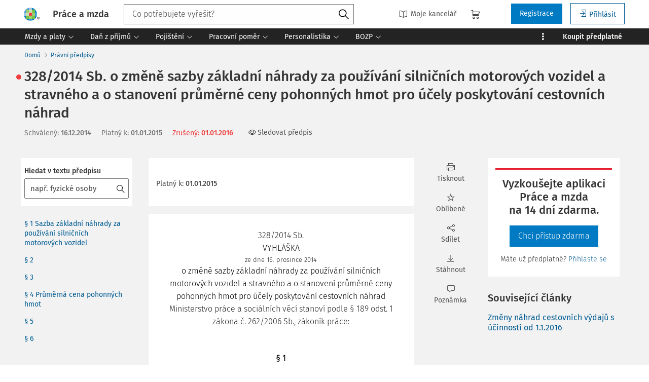

--- FILE ---
content_type: text/html; charset=utf-8
request_url: https://www.praceamzda.cz/predpisy/328-2014-sb
body_size: 39105
content:
<!DOCTYPE html>
<html class="" lang="cs">
	<head>
		<meta charset="utf-8" />
<meta name="viewport" content="width=device-width, user-scalable=no, initial-scale=1.0, maximum-scale=1.0" />
<title>328/2014 Sb. o změně sazby základní náhrady za používání silničních motorových vozidel a stravného a o stanovení průměrné ceny pohonných hmot pro účely poskytování cestovních náhrad</title>

<meta name="description" content="328/2014 Sb. - 328/2014 Sb. o změně sazby základní náhrady za používání silničních motorových vozidel a stravného a o stanovení průměrné ceny pohonných hmot pro účely poskytování cestovních náhrad, CESTOVNÍ NÁHRADY, VÝDAJE STĚHOVACÍ A JINÉ." data-react-helmet="true" />
<meta name="keywords" content="" data-react-helmet="true" />
<meta name="generator" content="Cream CMS, www.cream.sk">

<link rel="canonical" href="https://www.praceamzda.cz/predpisy/328-2014-sb" data-react-helmet="true" />
<meta name="robots" content="index, follow" data-react-helmet="true" />

<meta property="og:title" content="328/2014 Sb. o změně sazby základní náhrady za používání silničních motorových vozidel a stravného a o stanovení průměrné ceny pohonných hmot pro účely poskytování cestovních náhrad" data-react-helmet="true" />
<meta property="og:type" content="article" data-react-helmet="true" />
<meta property="og:url" content="https://www.praceamzda.cz/predpisy/328-2014-sb" data-react-helmet="true" />
<meta property="og:site_name" content="Práce a mzda | Leader pracovního práva" />
<meta property="og:description" content="328/2014 Sb. - 328/2014 Sb. o změně sazby základní náhrady za používání silničních motorových vozidel a stravného a o stanovení průměrné ceny pohonných hmot pro účely poskytování cestovních náhrad, CESTOVNÍ NÁHRADY, VÝDAJE STĚHOVACÍ A JINÉ." data-react-helmet="true" />
<meta property="og:image" content="https://www.praceamzda.cz/img/og/pam-1200x630.jpg" data-react-helmet="true" />
<meta property="default_og_image" content="https://www.praceamzda.cz/img/og/pam-1200x630.jpg" id="meta_default_og_image" />


<script src="/js/datalayer_buffer.js?v=2.2.2.a" data-cmp-ab="2" ></script>

	<script type="text/javascript" data-cmp-ab="1" src="https://cdn.consentmanager.net/delivery/autoblocking/f45fd899c179b.js" data-cmp-host="d.delivery.consentmanager.net" data-cmp-cdn="cdn.consentmanager.net" data-cmp-codesrc="0"></script>

					<script>
						if( ! Array.isArray( window.dataLayer ) )
			{
				window.dataLayer = [];
			}				
			
			function gtag(){
				window.dataLayer.push(arguments);
			}

					</script>
		<!-- Google Tag Manager -->
		<script data-cmp-ab="1">(function(w,d,s,l,i){w[l]=w[l]||[];w[l].push({'gtm.start':
		new Date().getTime(),event:'gtm.js'});var f=d.getElementsByTagName(s)[0],
		j=d.createElement(s),dl=l!='dataLayer'?'&l='+l:'';j.async=true;j.src=
		'https://www.googletagmanager.com/gtm.js?id='+i+dl; j.setAttribute('data-cmp-ab', '1'); f.parentNode.insertBefore(j,f);
		})(window,document,'script','dataLayer','GTM-T9PKKVB');</script>
		<!-- End Google Tag Manager -->

	
<link rel="shortcut icon" href="/favicon.ico" />

		<link rel="stylesheet" href="/css/app_pam.css?v=2.2.2.a" />
	<link rel="stylesheet" href="/css/aspi.css?v=2.2.2.a" />
	<link rel="stylesheet" href="/css/old-dauc.css?v=2.2.2.a" />
		

	<!-- All Fira-Sans variations -->
	<link rel="stylesheet" href="https://cdn.wolterskluwer.io/wk/fundamentals/1.x.x/typography/fira-sans/all.min.css" />



<link rel="preload" href="/js/cml_window.js?v=2.2.2.a" as="script">

		
	
	<link rel="stylesheet" href="https://maxcdn.bootstrapcdn.com/font-awesome/4.4.0/css/font-awesome.min.css">
	<link rel="stylesheet" href="/css/print.css?v=2.2.2.a" type="text/css" media="print" >



		<link rel="preload" href="https://static.cream.sk/praceamzda.cz/webroots/www/content/react_build/application_production_pam.js?v=2.2.2.a" as="script" >
	

	</head>
	<body>			
		<noscript><iframe src="https://www.googletagmanager.com/ns.html?id=GTM-T9PKKVB" height="0" width="0" style="display:none;visibility:hidden"></iframe></noscript>
			<div class="inner-wrap">
			<div id="main">
				<header class="site-header" id="head">
	<div class="site-header__scroll-progress" id="site-header__scroll-progress"></div>
	<div class="site-header__top">
		<div class="site-header__inner-wrap">
			<div class="site-header__logo-wrap" id="cml_logo">
	<a href="/">
		<div class="logo logo--pam">
			Práce a mzda		</div> <img alt="" class="show-for-print logo-print" src="/img/logo-pam.png">
	</a>
</div><div class="site-header__search" id="cml_search_head">
			<div 
		class="search__form show-for-medium" 
		id="header-search" >
			<form>
				<div class="ac-component">
					<input 
					type="text" 
					autocomplete="off" 
					placeholder="" 
					class=" compact-search compact-search--has-advanced" 
					value=""
					>					
				</div>
				<button class="button" title="Vyhledat"><span class="icon-txt-search"></span></button>
			</form>
		</div>
	</div><div id="cml_person_box" >
	<div class="site-header__tools-wrap">
		<ul class="top-menu top-menu--extras">
			<li>
				<a href="javascript:void(0);" title="Můj DAUČ" class="disabled" ><i class="icon-txt-book"></i> Moje kancelář</a>
			</li>
								</ul>
				<div class="header-cart">
			<a class="my-cart button header-cart__button" href="javascript:void(0);">
				<span class="icon-txt-cart"></span>
			</a>
		</div>
				<ul class="top-menu top-menu--user">
			
												<li>
						<a href="https://login.wolterskluwer.cz/auth/realms/nga/protocol/openid-connect/registrations?scope=openid&client_id=nga-praceamzda.cz&redirect_uri=https%3A%2F%2Fpraceamzda.cz&response_type=code" class="button" title="Registrace" rel="nofollow" >Registrace</a>
					</li>
					<li>
						<a href="https://login.wolterskluwer.cz/auth/realms/nga/protocol/openid-connect/auth?scope=openid&client_id=nga-praceamzda.cz&redirect_uri=https%3A%2F%2Fpraceamzda.cz&response_type=code" class="button button--hollow" title="Přihlásit " rel="nofollow" ><i class="icon-txt-login"></i> Přihlásit </a>
					</li>					
							
					</ul>
	</div>
</div>

<span 
data-responsive-toggle="responsive-menu" 
class="show-for-minified-only" 
style="display: none;"
id="cml_offcanvas_menu_opener"
>
	<a 
	class="left-off-canvas-toggle head-menu-icon" 
	id="off-canvas-toggle" 
	href="javascript:void(0);" 
	aria-expanded="false" 
	aria-controls="cml_offcanvas"
	> 
		<span class="icon-txt-hamburger-2"></span> Menu
	</a>
</span>		</div>
	</div>	
	<div class="site-header__bottom">
		<div class="site-header__inner-wrap">
			<nav id="cml_main_menu" >
	
			<ul
			class="top-menu top-menu--main show-dropdowns-on-hover"
			>
				<li
	class="has-custom-dropdown left-menu-item"
	>
		<a 
	href="/kategorie/mzdy-a-platy"
	
	><span>Mzdy a platy<span class="icon-txt-arrow-line-down"></span></span></a><div 
		class="custom-dropdown rich-menu-wrap"
		>				
			<div class="rich-menu-in">
				<div
		class="rich-menu-column"
		><div>
		<h3><a
	href="/kategorie/mzdy"
	
	>Mzdy</a></h3>
			<ul
			
			>
				<li
				
				>
					<a 
				href="/kategorie/minimalni-a-zarucena-mzda"
				
				>Minimální a zaručená mzda</a></li><li
				
				>
					<a 
				href="/kategorie/priplatky"
				
				>Příplatky</a></li><li
				
				>
					<a 
				href="/kategorie/prumerny-vydelek"
				
				>Průměrný výdělek</a></li><li
				
				>
					<a 
				href="/kategorie/nahrada-mzdy"
				
				>Náhrada mzdy</a></li><li
				
				>
					<a 
				href="/kategorie/vyplata-mzdy"
				
				>Výplata mzdy</a></li><li
				
				>
					<a 
				href="/kategorie/odmenovani-a-benefity"
				
				>Odměňování a benefity</a></li>
			</ul>
		</div><div>
		<h3><a
	href="/kategorie/srazky-ze-mzdy"
	
	>Srážky ze mzdy</a></h3></div><div>
		<h3><a
	href="/kategorie/platy"
	
	>Platy</a></h3></div>
		</div><div
		class="rich-menu-column"
		><div>
		<h3><a
	href="/kategorie/cestovni-nahrady"
	
	>Cestovní náhrady</a></h3>
			<ul
			
			>
				<li
				
				>
					<a 
				href="/kategorie/misto-vykonu-prace"
				
				>Místo výkonu práce</a></li><li
				
				>
					<a 
				href="/kategorie/pracovni-cesta"
				
				>Pracovní cesta</a></li><li
				
				>
					<a 
				href="/kategorie/stravne-a-vydaje"
				
				>Stravné a výdaje</a></li>
			</ul>
		</div>
		</div><div
		class="rich-menu-column"
		><div>
		<h3><a
	href="/kategorie/odmenovani"
	
	>Odměňování</a></h3>
			<ul
			
			>
				<li
				
				>
					<a 
				href="/kategorie/benefity"
				
				>Benefity</a></li><li
				
				>
					<a 
				href="/kategorie/fksp"
				
				>FKSP</a></li>
			</ul>
		</div>
		</div><div
		class="rich-menu-column"
		><div>
		<h3><span 
	
	>Typ obsahu</span></h3>
			<ul
			
			>
				<li
				
				>
					<a 
				href="/dokumenty?_filter_codelist_category_id=1004&_filter_content_type_id=25"
				
				>Pracovní situace</a></li><li
				
				>
					<a 
				href="/dokumenty?_filter_codelist_category_id=1004&_filter_content_type_id=1"
				
				>Články</a></li><li
				
				>
					<a 
				href="/dokumenty?_filter_codelist_category_id=1004&_filter_content_type_id=16"
				
				>Otázky a odpovědi</a></li><li
				
				>
					<a 
				href="/dokumenty?_filter_codelist_category_id=1004&_filter_content_type_id=2"
				
				>Předpisy</a></li><li
				
				>
					<a 
				href="/dokumenty?_filter_codelist_category_id=1004&_filter_content_type_id=36"
				
				>Vzory</a></li><li
				
				>
					<a 
				href="/dokumenty?_filter_codelist_category_id=1004&_filter_content_type_id=22"
				
				>Komentáře k zákonům</a></li><li
				
				>
					<a 
				href="/dokumenty?_filter_codelist_category_id=1004&_filter_content_type_id=20"
				
				>Komentovaná judikatura</a></li><li
				
				>
					<a 
				href="/dokumenty?_filter_codelist_category_id=1004&_filter_content_type_id=38"
				
				>Stanoviska AKV</a></li><li
				
				>
					<a 
				href="/dokumenty?_filter_codelist_category_id=1004&_filter_content_type_id=21"
				
				>Novinky</a></li><li
				
				>
					<a 
				href="/dokumenty?_filter_codelist_category_id=1004&_filter_content_type_id=35"
				
				>Navigátor</a></li><li
				
				>
					<a 
				href="/dokumenty?_filter_codelist_category_id=1004&_filter_content_type_id=46"
				
				>Odborník na příjmu</a></li><li
				
				>
					<a 
				href="/dokumenty?_filter_codelist_category_id=1004&_filter_content_type_id=44"
				
				>Týdeník</a></li>
			</ul>
		</div>
		</div>
			</div>
		</div></li><li
	class="has-custom-dropdown left-menu-item"
	>
		<a 
	href="/kategorie/dan-z-prijmu"
	
	><span>Daň z příjmů<span class="icon-txt-arrow-line-down"></span></span></a><div 
		class="custom-dropdown rich-menu-wrap"
		>				
			<div class="rich-menu-in">
				<div
		class="rich-menu-column"
		><div>
		<h3><a
	href="/kategorie/dan-z-prijmu-fo"
	
	>Daň z příjmů FO</a></h3>
			<ul
			
			>
				<li
				
				>
					<a 
				href="/kategorie/vymerovaci-zaklad-dane-z-prijmu"
				
				>Vyměřovací základ daně z příjmů</a></li><li
				
				>
					<a 
				href="/kategorie/srazkova-dan"
				
				>Srážková daň</a></li><li
				
				>
					<a 
				href="/kategorie/vyber-dane-srazenim-zaloh-na-dan-z-prijmu"
				
				>Výběr daně sražením záloh na daň z příjmů</a></li><li
				
				>
					<a 
				href="/kategorie/rocni-zuctovani-zaloh-na-dan-z-prijmu"
				
				>Roční zúčtování záloh na daň z příjmů</a></li><li
				
				>
					<a 
				href="/kategorie/priznani-k-dani"
				
				>Přiznání k dani</a></li>
			</ul>
		</div>
		</div><div
		class="rich-menu-column"
		><div>
		<h3><a
	href="/kategorie/slevy-a-zvyhodneni"
	
	>Slevy a zvýhodnění</a></h3>
			<ul
			
			>
				<li
				
				>
					<a 
				href="/kategorie/danove-zvyhodneni-na-deti"
				
				>Daňové zvýhodnění na děti</a></li><li
				
				>
					<a 
				href="/kategorie/slevy-na-dani-35ba"
				
				>Slevy na dani (§ 35ba)</a></li><li
				
				>
					<a 
				href="/kategorie/danovy-bonus"
				
				>Daňový bonus</a></li>
			</ul>
		</div>
		</div><div
		class="rich-menu-column"
		><div>
		<h3><a
	href="/kategorie/mezinarodni-zdaneni-prijmu"
	
	>Mezinárodní zdanění příjmů</a></h3></div>
		</div><div
		class="rich-menu-column"
		><div>
		<h3><span 
	
	>Typ obsahu</span></h3>
			<ul
			
			>
				<li
				
				>
					<a 
				href="/dokumenty?_filter_codelist_category_id=1014&_filter_content_type_id=25"
				
				>Pracovní situace</a></li><li
				
				>
					<a 
				href="/dokumenty?_filter_codelist_category_id=1014&_filter_content_type_id=1"
				
				>Články</a></li><li
				
				>
					<a 
				href="/dokumenty?_filter_codelist_category_id=1014&_filter_content_type_id=16"
				
				>Otázky a odpovědi</a></li><li
				
				>
					<a 
				href="/dokumenty?_filter_codelist_category_id=1014&_filter_content_type_id=2"
				
				>Předpisy</a></li><li
				
				>
					<a 
				href="/dokumenty?_filter_codelist_category_id=1014&_filter_content_type_id=22"
				
				>Komentáře k zákonům</a></li><li
				
				>
					<a 
				href="/dokumenty?_filter_codelist_category_id=1014&_filter_content_type_id=21"
				
				>Novinky</a></li>
			</ul>
		</div>
		</div>
			</div>
		</div></li><li
	class="has-custom-dropdown left-menu-item"
	>
		<a 
	href="/kategorie/pojisteni"
	
	><span>Pojištění<span class="icon-txt-arrow-line-down"></span></span></a><div 
		class="custom-dropdown rich-menu-wrap"
		>				
			<div class="rich-menu-in">
				<div
		class="rich-menu-column"
		><div>
		<h3><a
	href="/kategorie/nemocenske-pojisteni"
	
	>Nemocenské pojištění</a></h3>
			<ul
			
			>
				<li
				
				>
					<a 
				href="/kategorie/nemocenska-a-dpn"
				
				>Nemocenská a DPN</a></li><li
				
				>
					<a 
				href="/kategorie/penezita-pomoc-v-materstvi"
				
				>Peněžitá pomoc v mateřství</a></li><li
				
				>
					<a 
				href="/kategorie/otcovska-poporodni-pece"
				
				>Otcovská poporodní péče</a></li><li
				
				>
					<a 
				href="/kategorie/dlouhodoba-pece"
				
				>Dlouhodobá péče</a></li><li
				
				>
					<a 
				href="/kategorie/rodicovsky-prispevek"
				
				>Rodičovský příspěvek</a></li>
			</ul>
		</div>
		</div><div
		class="rich-menu-column"
		><div>
		<h3><a
	href="/kategorie/duchodove-pojisteni"
	
	>Důchodové pojištění</a></h3></div>
		</div><div
		class="rich-menu-column"
		><div>
		<h3><a
	href="/kategorie/zdravotni-pojisteni"
	
	>Zdravotní pojištění</a></h3></div>
		</div><div
		class="rich-menu-column"
		><div>
		<h3><span 
	
	>Typ obsahu</span></h3>
			<ul
			
			>
				<li
				
				>
					<a 
				href="/dokumenty?_filter_codelist_category_id=1030&_filter_content_type_id=25"
				
				>Pracovní situace</a></li><li
				
				>
					<a 
				href="/dokumenty?_filter_codelist_category_id=1030&_filter_content_type_id=1"
				
				>Články</a></li><li
				
				>
					<a 
				href="/dokumenty?_filter_codelist_category_id=1030&_filter_content_type_id=16"
				
				>Otázky a odpovědi</a></li><li
				
				>
					<a 
				href="/dokumenty?_filter_codelist_category_id=1030&_filter_content_type_id=2"
				
				>Předpisy</a></li><li
				
				>
					<a 
				href="/dokumenty?_filter_codelist_category_id=1030&_filter_content_type_id=22"
				
				>Komentáře k zákonům</a></li><li
				
				>
					<a 
				href="/dokumenty?_filter_codelist_category_id=1030&_filter_content_type_id=20"
				
				>Komentovaná judikatura</a></li><li
				
				>
					<a 
				href="/dokumenty?_filter_codelist_category_id=1030&_filter_content_type_id=21"
				
				>Novinky</a></li><li
				
				>
					<a 
				href="/dokumenty?_filter_codelist_category_id=1030&_filter_content_type_id=35"
				
				>Navigátor</a></li><li
				
				>
					<a 
				href="/dokumenty?_filter_codelist_category_id=1030&_filter_content_type_id=44"
				
				>Týdeník</a></li>
			</ul>
		</div>
		</div>
			</div>
		</div></li><li
	class="has-custom-dropdown left-menu-item"
	>
		<a 
	href="/kategorie/pracovni-pomer"
	
	><span>Pracovní poměr<span class="icon-txt-arrow-line-down"></span></span></a><div 
		class="custom-dropdown rich-menu-wrap"
		>				
			<div class="rich-menu-in">
				<div
		class="rich-menu-column"
		><div>
		<h3><a
	href="/kategorie/pracovnepravni-vztahy"
	
	>Pracovněprávní vztahy</a></h3>
			<ul
			
			>
				<li
				
				>
					<a 
				href="/kategorie/vznik-pracovniho-pomeru"
				
				>Vznik pracovního poměru</a></li><li
				
				>
					<a 
				href="/kategorie/prace-na-dohodu"
				
				>Práce na dohodu</a></li><li
				
				>
					<a 
				href="/kategorie/zmeny-pracovniho-pomeru"
				
				>Změny pracovního poměru</a></li><li
				
				>
					<a 
				href="/kategorie/skonceni-pracovniho-pomeru"
				
				>Skončení pracovního poměru</a></li><li
				
				>
					<a 
				href="/kategorie/povinnosti-zamestnavatele-pri-skonceni-pracovniho-pomeru"
				
				>Povinnosti zaměstnavatele při skončení pracovního poměru</a></li><li
				
				>
					<a 
				href="/kategorie/povinnosti-zamestnance"
				
				>Povinnosti zaměstnance</a></li><li
				
				>
					<a 
				href="/kategorie/povinnosti-zamestnavatele"
				
				>Povinnosti zaměstnavatele</a></li>
			</ul>
		</div><div>
		<h3><a
	href="/kategorie/pracovni-doba"
	
	>Pracovní doba</a></h3>
			<ul
			
			>
				<li
				
				>
					<a 
				href="/kategorie/stanovena-tydenni-pracovni-doba"
				
				>Stanovená týdenní pracovní doba</a></li><li
				
				>
					<a 
				href="/kategorie/rozvrzeni-pracovni-doby"
				
				>Rozvržení pracovní doby</a></li><li
				
				>
					<a 
				href="/kategorie/prace-v-noci"
				
				>Práce v noci</a></li><li
				
				>
					<a 
				href="/kategorie/prestavky-v-praci"
				
				>Přestávky v práci</a></li><li
				
				>
					<a 
				href="/kategorie/doba-odpocinku"
				
				>Doba odpočinku</a></li><li
				
				>
					<a 
				href="/kategorie/pracovni-pohotovost"
				
				>Pracovní pohotovost</a></li><li
				
				>
					<a 
				href="/kategorie/prace-prescas"
				
				>Práce přesčas</a></li><li
				
				>
					<a 
				href="/kategorie/evidence-pracovni-doby"
				
				>Evidence pracovní doby</a></li>
			</ul>
		</div>
		</div><div
		class="rich-menu-column"
		><div>
		<h3><a
	href="/kategorie/prekazky-v-praci"
	
	>Překážky v práci</a></h3>
			<ul
			
			>
				<li
				
				>
					<a 
				href="/kategorie/dulezite-osobni-prekazky-v-praci"
				
				>Důležité osobní překážky v práci</a></li><li
				
				>
					<a 
				href="/kategorie/prekazky-v-praci-z-duvodu-obecneho-zajmu"
				
				>Překážky v práci z důvodu obecného zájmu</a></li><li
				
				>
					<a 
				href="/kategorie/prekazky-v-praci-na-strane-zamestnavatele"
				
				>Překážky v práci na straně zaměstnavatele</a></li>
			</ul>
		</div><div>
		<h3><a
	href="/kategorie/dovolena"
	
	>Dovolená</a></h3></div>
		</div><div
		class="rich-menu-column"
		><div>
		<h3><a
	href="/kategorie/zamestnanost"
	
	>Zaměstnanost</a></h3>
			<ul
			
			>
				<li
				
				>
					<a 
				href="/kategorie/zamestnavani-ozp"
				
				>Zaměstnávání OZP</a></li><li
				
				>
					<a 
				href="/kategorie/nelegalni-zamestnavani"
				
				>Nelegální zaměstnávání</a></li><li
				
				>
					<a 
				href="/kategorie/agenturni-zamestnavani"
				
				>Agenturní zaměstnávání</a></li><li
				
				>
					<a 
				href="/kategorie/preshranicni-vysilani-pracovniku"
				
				>Přeshraniční vysílání pracovníků</a></li><li
				
				>
					<a 
				href="/kategorie/zamestnavani-cizincu"
				
				>Zaměstnávání cizinců</a></li>
			</ul>
		</div><div>
		<h3><a
	href="/kategorie/obchodni-pravo-v-pracovnich-vztazich"
	
	>Obchodní právo v pracovních vztazích</a></h3></div>
		</div><div
		class="rich-menu-column"
		><div>
		<h3><span 
	
	>Typ obsahu</span></h3>
			<ul
			
			>
				<li
				
				>
					<a 
				href="/dokumenty?_filter_codelist_category_id=972&_filter_content_type_id=25"
				
				>Pracovní situace</a></li><li
				
				>
					<a 
				href="/dokumenty?_filter_codelist_category_id=972&_filter_content_type_id=1"
				
				>Články</a></li><li
				
				>
					<a 
				href="/dokumenty?_filter_codelist_category_id=972&_filter_content_type_id=16"
				
				>Otázky a odpovědi</a></li><li
				
				>
					<a 
				href="/dokumenty?_filter_codelist_category_id=972&_filter_content_type_id=2"
				
				>Předpisy</a></li><li
				
				>
					<a 
				href="/dokumenty?_filter_codelist_category_id=972&_filter_content_type_id=36"
				
				>Vzory</a></li><li
				
				>
					<a 
				href="/dokumenty?_filter_codelist_category_id=972&_filter_content_type_id=22"
				
				>Komentáře k zákonům</a></li><li
				
				>
					<a 
				href="/dokumenty?_filter_codelist_category_id=972&_filter_content_type_id=20"
				
				>Komentovaná judikatura</a></li><li
				
				>
					<a 
				href="/dokumenty?_filter_codelist_category_id=972&_filter_content_type_id=38"
				
				>Stanoviska AKV</a></li><li
				
				>
					<a 
				href="/dokumenty?_filter_codelist_category_id=972&_filter_content_type_id=21"
				
				>Novinky</a></li><li
				
				>
					<a 
				href="/dokumenty?_filter_codelist_category_id=972&_filter_content_type_id=35"
				
				>Navigátor</a></li><li
				
				>
					<a 
				href="/dokumenty?_filter_codelist_category_id=972&_filter_content_type_id=46"
				
				>Odborník na příjmu</a></li><li
				
				>
					<a 
				href="/dokumenty?_filter_codelist_category_id=972&_filter_content_type_id=31"
				
				>Chytré vzory</a></li>
			</ul>
		</div>
		</div>
			</div>
		</div></li><li
	class="has-custom-dropdown left-menu-item"
	>
		<a 
	href="/kategorie/personalistika"
	
	><span>Personalistika<span class="icon-txt-arrow-line-down"></span></span></a><div 
		class="custom-dropdown rich-menu-wrap"
		>				
			<div class="rich-menu-in">
				<div
		class="rich-menu-column"
		><div>
		<h3><a
	href="/kategorie/personalni-management"
	
	>Personální management</a></h3>
			<ul
			
			>
				<li
				
				>
					<a 
				href="/kategorie/personalni-planovani"
				
				>Personální plánování</a></li><li
				
				>
					<a 
				href="/kategorie/vyber-a-prijimani-zamestnancu"
				
				>Výběr a přijímání zaměstnanců</a></li><li
				
				>
					<a 
				href="/kategorie/adaptace-novych-zamestnancu"
				
				>Adaptace nových zaměstnanců</a></li><li
				
				>
					<a 
				href="/kategorie/sledovani-a-hodnoceni-vykonu-zamestnancu"
				
				>Sledování a hodnocení výkonu zaměstnanců</a></li>
			</ul>
		</div>
		</div><div
		class="rich-menu-column"
		><div>
		<h3><a
	href="/kategorie/odmenovani-a-pece-o-zamestnance"
	
	>Odměňování a péče o zaměstnance</a></h3>
			<ul
			
			>
				<li
				
				>
					<a 
				href="/kategorie/zamestnanecke-vyhody"
				
				>Zaměstnanecké výhody</a></li><li
				
				>
					<a 
				href="/kategorie/rozvoj-a-vzdelavani"
				
				>Rozvoj a vzdělávání</a></li>
			</ul>
		</div><div>
		<h3><a
	href="/kategorie/motivace-a-komunikace"
	
	>Motivace a komunikace</a></h3>
			<ul
			
			>
				<li
				
				>
					<a 
				href="/kategorie/rizeni-a-vedeni-lidi"
				
				>Řízení a vedení lidí</a></li><li
				
				>
					<a 
				href="/kategorie/firemni-komunikace-a-firemni-kultura"
				
				>Firemní komunikace a firemní kultura</a></li>
			</ul>
		</div>
		</div><div
		class="rich-menu-column"
		><div>
		<h3><a
	href="/kategorie/ochrana-osobnich-udaju"
	
	>Ochrana osobních údajů</a></h3></div><div>
		<h3><a
	href="/kategorie/compliance-programy"
	
	>Compliance programy</a></h3></div><div>
		<h3><a
	href="/kategorie/kolektivni-vyjednavani"
	
	>Kolektivní vyjednávání</a></h3></div>
		</div><div
		class="rich-menu-column"
		><div>
		<h3><span 
	
	>Typ obsahu</span></h3>
			<ul
			
			>
				<li
				
				>
					<a 
				href="/dokumenty?_filter_codelist_category_id=1043&_filter_content_type_id=1"
				
				>Články</a></li><li
				
				>
					<a 
				href="/dokumenty?_filter_codelist_category_id=1043&_filter_content_type_id=16"
				
				>Otázky a odpovědi</a></li><li
				
				>
					<a 
				href="/dokumenty?_filter_codelist_category_id=1043&_filter_content_type_id=20"
				
				>Komentovaná judikatura</a></li><li
				
				>
					<a 
				href="/dokumenty?_filter_codelist_category_id=1043&_filter_content_type_id=38"
				
				>Stanoviska AKV</a></li><li
				
				>
					<a 
				href="/dokumenty?_filter_codelist_category_id=1043&_filter_content_type_id=21"
				
				>Novinky</a></li><li
				
				>
					<a 
				href="/dokumenty?_filter_codelist_category_id=1043&_filter_content_type_id=35"
				
				>Navigátor</a></li><li
				
				>
					<a 
				href="/dokumenty?_filter_codelist_category_id=1043&_filter_content_type_id=85"
				
				>Prémiové články</a></li>
			</ul>
		</div>
		</div>
			</div>
		</div></li><li
	class="has-custom-dropdown left-menu-item"
	>
		<a 
	href="/kategorie/bozp"
	
	><span>BOZP<span class="icon-txt-arrow-line-down"></span></span></a><div 
		class="custom-dropdown rich-menu-wrap"
		>				
			<div class="rich-menu-in">
				<div
		class="rich-menu-column"
		><div>
		<h3><a
	href="/kategorie/bozp-pro-personalisty"
	
	>BOZP pro personalisty</a></h3>
			<ul
			
			>
				<li
				
				>
					<a 
				href="/kategorie/pracovnelekarske-sluzby-a-prohlidky"
				
				>Pracovnělékařské služby a prohlídky</a></li><li
				
				>
					<a 
				href="/kategorie/skoleni-bozp"
				
				>Školení BOZP</a></li><li
				
				>
					<a 
				href="/kategorie/pracovni-urazy"
				
				>Pracovní úrazy</a></li><li
				
				>
					<a 
				href="/kategorie/prevence-a-ochrana-zdravi-pri-praci"
				
				>Prevence a ochrana zdraví při práci</a></li>
			</ul>
		</div>
		</div><div
		class="rich-menu-column"
		><div>
		<h3><a
	href="/kategorie/bozp-pro-ozo"
	
	>BOZP pro OZO</a></h3>
			<ul
			
			>
				<li
				
				>
					<a 
				href="/kategorie/predpisy-k-zajisteni-bozp"
				
				>Předpisy k zajištění BOZP</a></li><li
				
				>
					<a 
				href="/kategorie/zajisteni-bozp"
				
				>Zajištění BOZP</a></li><li
				
				>
					<a 
				href="/kategorie/dohled-nad-bozp"
				
				>Dohled nad BOZP</a></li><li
				
				>
					<a 
				href="/kategorie/rizikove-faktory"
				
				>Rizikové faktory</a></li><li
				
				>
					<a 
				href="/kategorie/prevence-rizik-rizeni-bozp"
				
				>Prevence rizik, řízení BOZP</a></li><li
				
				>
					<a 
				href="/kategorie/kategorizace-praci"
				
				>Kategorizace prací</a></li><li
				
				>
					<a 
				href="/kategorie/skolstvi"
				
				>Školství </a></li><li
				
				>
					<a 
				href="/kategorie/stroje-technicka-zarizeni-naradi-vc-oopp"
				
				>Stroje, technická zařízení, nářadí (vč. OOPP)</a></li><li
				
				>
					<a 
				href="/kategorie/pozadavky-na-pracoviste-ergonomie"
				
				>Požadavky na pracoviště, ergonomie</a></li><li
				
				>
					<a 
				href="/kategorie/bezpecnostni-znacky-a-signaly"
				
				>Bezpečnostní značky a signály</a></li><li
				
				>
					<a 
				href="/kategorie/sledovani-a-hodnoceni-zamestnancu"
				
				>Sledování a hodnocení zaměstnanců</a></li><li
				
				>
					<a 
				href="/kategorie/pracovni-urazy-a-nemoci-z-povolani"
				
				>Pracovní úrazy a nemoci z povolání</a></li><li
				
				>
					<a 
				href="/kategorie/odborna-zpusobilost"
				
				>Odborná způsobilost</a></li><li
				
				>
					<a 
				href="/kategorie/pracovnelekarske-sluzby"
				
				>Pracovnělékařské služby</a></li><li
				
				>
					<a 
				href="/kategorie/rozhovory"
				
				>Rozhovory</a></li><li
				
				>
					<a 
				href="/kategorie/pracovni-pravo-pro-ozo"
				
				>Pracovní právo pro OZO</a></li>
			</ul>
		</div>
		</div><div
		class="rich-menu-column"
		><div>
		<h3><a
	href="/kategorie/karty-bozp"
	
	>Karty BOZP</a></h3></div>
		</div><div
		class="rich-menu-column"
		><div>
		<h3><span 
	
	>Typ obsahu</span></h3>
			<ul
			
			>
				<li
				
				>
					<a 
				href="/dokumenty?_filter_codelist_category_id=1057&_filter_content_type_id=1"
				
				>Články</a></li><li
				
				>
					<a 
				href="/dokumenty?_filter_codelist_category_id=1057&_filter_content_type_id=16"
				
				>Otázky a odpovědi</a></li><li
				
				>
					<a 
				href="/dokumenty?_filter_codelist_category_id=1057&_filter_content_type_id=20"
				
				>Komentovaná judikatura</a></li><li
				
				>
					<a 
				href="/dokumenty?_filter_codelist_category_id=1057&_filter_content_type_id=38"
				
				>Stanoviska AKV</a></li><li
				
				>
					<a 
				href="/dokumenty?_filter_codelist_category_id=1057&_filter_content_type_id=21"
				
				>Novinky</a></li><li
				
				>
					<a 
				href="/dokumenty?_filter_codelist_category_id=1057&_filter_content_type_id=35"
				
				>Navigátor</a></li><li
				
				>
					<a 
				href="/dokumenty?_filter_codelist_category_id=1057&_filter_content_type_id=46"
				
				>Odborník na příjmu</a></li><li
				
				>
					<a 
				href="/dokumenty?_filter_codelist_category_id=1057&_filter_content_type_id=85"
				
				>Prémiové články</a></li>
			</ul>
		</div>
		</div>
			</div>
		</div></li><li
	class="has-custom-dropdown right-menu-item has-custom-dropdown--plain hide-to-dots"
	>
		<span 
	
	>Praktické nástroje<span class="icon-txt-arrow-line-down"></span></span><div 
		class="custom-dropdown custom-dropdown--plain"
		>				
			<div class="rich-menu-in">
				<div
		class="rich-menu-column"
		><div>
		<h3><a
	href="/pracovni-situace"
	
	>Pracovní situace</a></h3></div>
		</div><div
		class="rich-menu-column"
		><div>
		<h3><a
	href="/otazky"
	
	>Otázky a odpovědi</a></h3></div>
		</div><div
		class="rich-menu-column"
		><div>
		<h3><a
	href="/navigatory"
	
	>Navigátor</a></h3></div>
		</div><div
		class="rich-menu-column"
		><div>
		<h3><a
	href="/chytre-vzory"
	
	>Chytré vzory</a></h3></div>
		</div><div
		class="rich-menu-column"
		><div>
		<h3><a
	href="/tydenik"
	
	>Týdeník</a></h3></div>
		</div><div
		class="rich-menu-column"
		><div>
		<h3><a
	href="/odbornik-na-prijmu"
	
	>Odborník na příjmu</a></h3></div>
		</div>
			</div>
		</div></li><li
	class="right-menu-item hide-to-dots"
	>
		<a 
	href="/pravni-predpisy"
	
	><span>Předpisy</span></a></li><li
	class="right-menu-item hide-to-dots"
	>
		<a 
	href="/archiv-casopisu"
	
	><span>Časopisy</span></a></li><li
	class="has-custom-dropdown has-custom-dropdown right-menu-item has-custom-dropdown--plain dots-menu"
	>
		<span 
	
	>Více<span class="icon-txt-arrow-line-down"></span></span><div 
		class="custom-dropdown custom-dropdown--plain"
		>				
			<div class="rich-menu-in">
				<div
		class="rich-menu-column"
		><div>
		<h3><a
	href="/otazky"
	
	>Otázky a odpovědi</a></h3></div>
		</div><div
		class="rich-menu-column"
		><div>
		<h3><a
	href="/navigatory"
	
	>Navigátor</a></h3></div>
		</div><div
		class="rich-menu-column"
		><div>
		<h3><a
	href="/chytre-vzory"
	
	>Chytré vzory</a></h3></div>
		</div><div
		class="rich-menu-column"
		><div>
		<h3><a
	href="/tydenik"
	
	>Týdeník</a></h3></div>
		</div><div
		class="rich-menu-column"
		><div>
		<h3><a
	href="/odbornik-na-prijmu"
	
	>Odborník na příjmu</a></h3></div>
		</div><div
		class="rich-menu-column"
		><div>
		<h3><a
	href="/pravni-predpisy"
	
	>Předpisy</a></h3></div>
		</div><div
		class="rich-menu-column"
		><div>
		<h3><a
	href="/archiv-casopisu"
	
	>Časopisy</a></h3></div>
		</div>
			</div>
		</div></li><li
	class="right-menu-item  highlighted"
	>
		<a 
	href="/predplatne"
	
	><span>Koupit předplatné</span></a></li>
			</ul>
			
</nav>
<script type="text/defered_script" data-defered-script >
window.__cml_main_menu = [{"url":"\/kategorie\/mzdy-a-platy","label":"Mzdy a platy","target":null,"cfg":{"type":"codelist_category","parent":"1004","depth":"2","li_class":"left-menu-item","typ_obsahu_wrapper":"1","reset_filter_tree":"1","use_search_stat":"1"},"children":[{"url":"\/kategorie\/mzdy","label":"Mzdy","target":"","cfg":{"type":"codelist_category","parent":"1000","depth":"1","sort":"sort*asc","reset_filter_tree":"1","group":"1","use_search_stat":"1","highlight_substr":"\/kategorie\/mzdy"},"children":[{"url":"\/kategorie\/minimalni-a-zarucena-mzda","label":"Minim\u00e1ln\u00ed a zaru\u010den\u00e1 mzda","target":"","cfg":{"reset_filter_tree":"1","highlight_substr":"\/kategorie\/minimalni-a-zarucena-mzda"}},{"url":"\/kategorie\/priplatky","label":"P\u0159\u00edplatky","target":"","cfg":{"reset_filter_tree":"1","highlight_substr":"\/kategorie\/priplatky"}},{"url":"\/kategorie\/prumerny-vydelek","label":"Pr\u016fm\u011brn\u00fd v\u00fdd\u011blek","target":"","cfg":{"reset_filter_tree":"1","highlight_substr":"\/kategorie\/prumerny-vydelek"}},{"url":"\/kategorie\/nahrada-mzdy","label":"N\u00e1hrada mzdy","target":"","cfg":{"reset_filter_tree":"1","highlight_substr":"\/kategorie\/nahrada-mzdy"}},{"url":"\/kategorie\/vyplata-mzdy","label":"V\u00fdplata mzdy","target":"","cfg":{"reset_filter_tree":"1","highlight_substr":"\/kategorie\/vyplata-mzdy"}},{"url":"\/kategorie\/odmenovani-a-benefity","label":"Odm\u011b\u0148ov\u00e1n\u00ed a benefity","target":"","cfg":{"reset_filter_tree":"1","highlight_substr":"\/kategorie\/odmenovani-a-benefity"}}]},{"url":"\/kategorie\/srazky-ze-mzdy","label":"Sr\u00e1\u017eky ze mzdy","target":"","cfg":{"type":"codelist_category","parent":"1005","depth":"1","sort":"sort*asc","reset_filter_tree":"1","group":"1","use_search_stat":"1","highlight_substr":"\/kategorie\/srazky-ze-mzdy"}},{"url":"\/kategorie\/platy","label":"Platy","target":"","cfg":{"type":"codelist_category","parent":"1006","depth":"1","sort":"sort*asc","reset_filter_tree":"1","group":"1","use_search_stat":"1","highlight_substr":"\/kategorie\/platy"}},{"url":"\/kategorie\/cestovni-nahrady","label":"Cestovn\u00ed n\u00e1hrady","target":"","cfg":{"type":"codelist_category","parent":"1007","depth":"1","sort":"sort*asc","reset_filter_tree":"1","use_search_stat":"1","highlight_substr":"\/kategorie\/cestovni-nahrady"},"children":[{"url":"\/kategorie\/misto-vykonu-prace","label":"M\u00edsto v\u00fdkonu pr\u00e1ce","target":"","cfg":{"reset_filter_tree":"1","highlight_substr":"\/kategorie\/misto-vykonu-prace"}},{"url":"\/kategorie\/pracovni-cesta","label":"Pracovn\u00ed cesta","target":"","cfg":{"reset_filter_tree":"1","highlight_substr":"\/kategorie\/pracovni-cesta"}},{"url":"\/kategorie\/stravne-a-vydaje","label":"Stravn\u00e9 a v\u00fddaje","target":"","cfg":{"reset_filter_tree":"1","highlight_substr":"\/kategorie\/stravne-a-vydaje"}}]},{"url":"\/kategorie\/odmenovani","label":"Odm\u011b\u0148ov\u00e1n\u00ed","target":"","cfg":{"type":"codelist_category","parent":"1011","depth":"1","sort":"sort*asc","reset_filter_tree":"1","use_search_stat":"1","highlight_substr":"\/kategorie\/odmenovani"},"children":[{"url":"\/kategorie\/benefity","label":"Benefity","target":"","cfg":{"reset_filter_tree":"1","highlight_substr":"\/kategorie\/benefity"}},{"url":"\/kategorie\/fksp","label":"FKSP","target":"","cfg":{"reset_filter_tree":"1","highlight_substr":"\/kategorie\/fksp"}}]},{"url":"","label":"Typ obsahu","target":"","cfg":{"type":"typ_obsahu","codelist_category_id":"1004","column_class":"rich-menu-column--highlighted","group":"10","use_search_stat":"1"},"children":[{"url":"\/dokumenty?_filter_codelist_category_id=1004&_filter_content_type_id=25","label":"Pracovn\u00ed situace","target":"","cfg":{"highlight_substr":"\/dokumenty?_filter_codelist_category_id=1004&_filter_content_type_id=25"}},{"url":"\/dokumenty?_filter_codelist_category_id=1004&_filter_content_type_id=1","label":"\u010cl\u00e1nky","target":"","cfg":{"highlight_substr":"\/dokumenty?_filter_codelist_category_id=1004&_filter_content_type_id=1"}},{"url":"\/dokumenty?_filter_codelist_category_id=1004&_filter_content_type_id=16","label":"Ot\u00e1zky a odpov\u011bdi","target":"","cfg":{"highlight_substr":"\/dokumenty?_filter_codelist_category_id=1004&_filter_content_type_id=16"}},{"url":"\/dokumenty?_filter_codelist_category_id=1004&_filter_content_type_id=2","label":"P\u0159edpisy","target":"","cfg":{"highlight_substr":"\/dokumenty?_filter_codelist_category_id=1004&_filter_content_type_id=2"}},{"url":"\/dokumenty?_filter_codelist_category_id=1004&_filter_content_type_id=36","label":"Vzory","target":"","cfg":{"highlight_substr":"\/dokumenty?_filter_codelist_category_id=1004&_filter_content_type_id=36"}},{"url":"\/dokumenty?_filter_codelist_category_id=1004&_filter_content_type_id=22","label":"Koment\u00e1\u0159e k z\u00e1kon\u016fm","target":"","cfg":{"highlight_substr":"\/dokumenty?_filter_codelist_category_id=1004&_filter_content_type_id=22","tag":"Nov\u00e9","tag_class":"menu-tag--new"}},{"url":"\/dokumenty?_filter_codelist_category_id=1004&_filter_content_type_id=20","label":"Komentovan\u00e1 judikatura","target":"","cfg":{"highlight_substr":"\/dokumenty?_filter_codelist_category_id=1004&_filter_content_type_id=20"}},{"url":"\/dokumenty?_filter_codelist_category_id=1004&_filter_content_type_id=38","label":"Stanoviska AKV","target":"","cfg":{"highlight_substr":"\/dokumenty?_filter_codelist_category_id=1004&_filter_content_type_id=38"}},{"url":"\/dokumenty?_filter_codelist_category_id=1004&_filter_content_type_id=21","label":"Novinky","target":"","cfg":{"highlight_substr":"\/dokumenty?_filter_codelist_category_id=1004&_filter_content_type_id=21"}},{"url":"\/dokumenty?_filter_codelist_category_id=1004&_filter_content_type_id=35","label":"Navig\u00e1tor","target":"","cfg":{"highlight_substr":"\/dokumenty?_filter_codelist_category_id=1004&_filter_content_type_id=35"}},{"url":"\/dokumenty?_filter_codelist_category_id=1004&_filter_content_type_id=46","label":"Odborn\u00edk na p\u0159\u00edjmu","target":"","cfg":{"highlight_substr":"\/dokumenty?_filter_codelist_category_id=1004&_filter_content_type_id=46"}},{"url":"\/dokumenty?_filter_codelist_category_id=1004&_filter_content_type_id=44","label":"T\u00fdden\u00edk","target":"","cfg":{"highlight_substr":"\/dokumenty?_filter_codelist_category_id=1004&_filter_content_type_id=44"}}]}]},{"url":"\/kategorie\/dan-z-prijmu","label":"Da\u0148 z p\u0159\u00edjm\u016f","target":null,"cfg":{"type":"codelist_category","parent":"1014","depth":"2","li_class":"left-menu-item","typ_obsahu_wrapper":"1","reset_filter_tree":"1","use_search_stat":"1"},"children":[{"url":"\/kategorie\/dan-z-prijmu-fo","label":"Da\u0148 z p\u0159\u00edjm\u016f FO","target":"","cfg":{"type":"codelist_category","parent":"1039","depth":"1","sort":"sort*asc","reset_filter_tree":"1","use_search_stat":"1","highlight_substr":"\/kategorie\/dan-z-prijmu-fo"},"children":[{"url":"\/kategorie\/vymerovaci-zaklad-dane-z-prijmu","label":"Vym\u011b\u0159ovac\u00ed z\u00e1klad dan\u011b z p\u0159\u00edjm\u016f","target":"","cfg":{"reset_filter_tree":"1","highlight_substr":"\/kategorie\/vymerovaci-zaklad-dane-z-prijmu"}},{"url":"\/kategorie\/srazkova-dan","label":"Sr\u00e1\u017ekov\u00e1 da\u0148","target":"","cfg":{"reset_filter_tree":"1","highlight_substr":"\/kategorie\/srazkova-dan"}},{"url":"\/kategorie\/vyber-dane-srazenim-zaloh-na-dan-z-prijmu","label":"V\u00fdb\u011br dan\u011b sra\u017een\u00edm z\u00e1loh na da\u0148 z p\u0159\u00edjm\u016f","target":"","cfg":{"reset_filter_tree":"1","highlight_substr":"\/kategorie\/vyber-dane-srazenim-zaloh-na-dan-z-prijmu"}},{"url":"\/kategorie\/rocni-zuctovani-zaloh-na-dan-z-prijmu","label":"Ro\u010dn\u00ed z\u00fa\u010dtov\u00e1n\u00ed z\u00e1loh na da\u0148 z p\u0159\u00edjm\u016f","target":"","cfg":{"reset_filter_tree":"1","highlight_substr":"\/kategorie\/rocni-zuctovani-zaloh-na-dan-z-prijmu"}},{"url":"\/kategorie\/priznani-k-dani","label":"P\u0159izn\u00e1n\u00ed k dani","target":"","cfg":{"reset_filter_tree":"1","highlight_substr":"\/kategorie\/priznani-k-dani"}}]},{"url":"\/kategorie\/slevy-a-zvyhodneni","label":"Slevy a zv\u00fdhodn\u011bn\u00ed","target":"","cfg":{"type":"codelist_category","parent":"1020","depth":"1","sort":"sort*asc","reset_filter_tree":"1","use_search_stat":"1","highlight_substr":"\/kategorie\/slevy-a-zvyhodneni"},"children":[{"url":"\/kategorie\/danove-zvyhodneni-na-deti","label":"Da\u0148ov\u00e9 zv\u00fdhodn\u011bn\u00ed na d\u011bti","target":"","cfg":{"reset_filter_tree":"1","highlight_substr":"\/kategorie\/danove-zvyhodneni-na-deti"}},{"url":"\/kategorie\/slevy-na-dani-35ba","label":"Slevy na dani (\u00a7 35ba)","target":"","cfg":{"reset_filter_tree":"1","highlight_substr":"\/kategorie\/slevy-na-dani-35ba"}},{"url":"\/kategorie\/danovy-bonus","label":"Da\u0148ov\u00fd bonus","target":"","cfg":{"reset_filter_tree":"1","highlight_substr":"\/kategorie\/danovy-bonus"}}]},{"url":"\/kategorie\/mezinarodni-zdaneni-prijmu","label":"Mezin\u00e1rodn\u00ed zdan\u011bn\u00ed p\u0159\u00edjm\u016f","target":"","cfg":{"type":"codelist_category","parent":"1023","depth":"1","sort":"sort*asc","reset_filter_tree":"1","use_search_stat":"1","highlight_substr":"\/kategorie\/mezinarodni-zdaneni-prijmu"}},{"url":"","label":"Typ obsahu","target":"","cfg":{"type":"typ_obsahu","codelist_category_id":"1014","column_class":"rich-menu-column--highlighted","group":"10","use_search_stat":"1"},"children":[{"url":"\/dokumenty?_filter_codelist_category_id=1014&_filter_content_type_id=25","label":"Pracovn\u00ed situace","target":"","cfg":{"highlight_substr":"\/dokumenty?_filter_codelist_category_id=1014&_filter_content_type_id=25"}},{"url":"\/dokumenty?_filter_codelist_category_id=1014&_filter_content_type_id=1","label":"\u010cl\u00e1nky","target":"","cfg":{"highlight_substr":"\/dokumenty?_filter_codelist_category_id=1014&_filter_content_type_id=1"}},{"url":"\/dokumenty?_filter_codelist_category_id=1014&_filter_content_type_id=16","label":"Ot\u00e1zky a odpov\u011bdi","target":"","cfg":{"highlight_substr":"\/dokumenty?_filter_codelist_category_id=1014&_filter_content_type_id=16"}},{"url":"\/dokumenty?_filter_codelist_category_id=1014&_filter_content_type_id=2","label":"P\u0159edpisy","target":"","cfg":{"highlight_substr":"\/dokumenty?_filter_codelist_category_id=1014&_filter_content_type_id=2"}},{"url":"\/dokumenty?_filter_codelist_category_id=1014&_filter_content_type_id=22","label":"Koment\u00e1\u0159e k z\u00e1kon\u016fm","target":"","cfg":{"highlight_substr":"\/dokumenty?_filter_codelist_category_id=1014&_filter_content_type_id=22","tag":"Nov\u00e9","tag_class":"menu-tag--new"}},{"url":"\/dokumenty?_filter_codelist_category_id=1014&_filter_content_type_id=21","label":"Novinky","target":"","cfg":{"highlight_substr":"\/dokumenty?_filter_codelist_category_id=1014&_filter_content_type_id=21"}}]}]},{"url":"\/kategorie\/pojisteni","label":"Poji\u0161t\u011bn\u00ed","target":null,"cfg":{"type":"codelist_category","parent":"1030","depth":"2","li_class":"left-menu-item","typ_obsahu_wrapper":"1","reset_filter_tree":"1","use_search_stat":"1"},"children":[{"url":"\/kategorie\/nemocenske-pojisteni","label":"Nemocensk\u00e9 poji\u0161t\u011bn\u00ed","target":"","cfg":{"type":"codelist_category","parent":"1025","depth":"1","sort":"sort*asc","reset_filter_tree":"1","use_search_stat":"1","highlight_substr":"\/kategorie\/nemocenske-pojisteni"},"children":[{"url":"\/kategorie\/nemocenska-a-dpn","label":"Nemocensk\u00e1 a DPN","target":"","cfg":{"reset_filter_tree":"1","highlight_substr":"\/kategorie\/nemocenska-a-dpn"}},{"url":"\/kategorie\/penezita-pomoc-v-materstvi","label":"Pen\u011b\u017eit\u00e1 pomoc v mate\u0159stv\u00ed","target":"","cfg":{"reset_filter_tree":"1","highlight_substr":"\/kategorie\/penezita-pomoc-v-materstvi"}},{"url":"\/kategorie\/otcovska-poporodni-pece","label":"Otcovsk\u00e1 poporodn\u00ed p\u00e9\u010de","target":"","cfg":{"reset_filter_tree":"1","highlight_substr":"\/kategorie\/otcovska-poporodni-pece"}},{"url":"\/kategorie\/dlouhodoba-pece","label":"Dlouhodob\u00e1 p\u00e9\u010de","target":"","cfg":{"reset_filter_tree":"1","highlight_substr":"\/kategorie\/dlouhodoba-pece"}},{"url":"\/kategorie\/rodicovsky-prispevek","label":"Rodi\u010dovsk\u00fd p\u0159\u00edsp\u011bvek","target":"","cfg":{"reset_filter_tree":"1","highlight_substr":"\/kategorie\/rodicovsky-prispevek"}}]},{"url":"\/kategorie\/duchodove-pojisteni","label":"D\u016fchodov\u00e9 poji\u0161t\u011bn\u00ed","target":"","cfg":{"type":"codelist_category","parent":"1031","depth":"1","sort":"sort*asc","reset_filter_tree":"1","use_search_stat":"1","highlight_substr":"\/kategorie\/duchodove-pojisteni"}},{"url":"\/kategorie\/zdravotni-pojisteni","label":"Zdravotn\u00ed poji\u0161t\u011bn\u00ed","target":"","cfg":{"type":"codelist_category","parent":"1032","depth":"1","sort":"sort*asc","reset_filter_tree":"1","use_search_stat":"1","highlight_substr":"\/kategorie\/zdravotni-pojisteni"}},{"url":"","label":"Typ obsahu","target":"","cfg":{"type":"typ_obsahu","codelist_category_id":"1030","column_class":"rich-menu-column--highlighted","group":"10","use_search_stat":"1"},"children":[{"url":"\/dokumenty?_filter_codelist_category_id=1030&_filter_content_type_id=25","label":"Pracovn\u00ed situace","target":"","cfg":{"highlight_substr":"\/dokumenty?_filter_codelist_category_id=1030&_filter_content_type_id=25"}},{"url":"\/dokumenty?_filter_codelist_category_id=1030&_filter_content_type_id=1","label":"\u010cl\u00e1nky","target":"","cfg":{"highlight_substr":"\/dokumenty?_filter_codelist_category_id=1030&_filter_content_type_id=1"}},{"url":"\/dokumenty?_filter_codelist_category_id=1030&_filter_content_type_id=16","label":"Ot\u00e1zky a odpov\u011bdi","target":"","cfg":{"highlight_substr":"\/dokumenty?_filter_codelist_category_id=1030&_filter_content_type_id=16"}},{"url":"\/dokumenty?_filter_codelist_category_id=1030&_filter_content_type_id=2","label":"P\u0159edpisy","target":"","cfg":{"highlight_substr":"\/dokumenty?_filter_codelist_category_id=1030&_filter_content_type_id=2"}},{"url":"\/dokumenty?_filter_codelist_category_id=1030&_filter_content_type_id=22","label":"Koment\u00e1\u0159e k z\u00e1kon\u016fm","target":"","cfg":{"highlight_substr":"\/dokumenty?_filter_codelist_category_id=1030&_filter_content_type_id=22","tag":"Nov\u00e9","tag_class":"menu-tag--new"}},{"url":"\/dokumenty?_filter_codelist_category_id=1030&_filter_content_type_id=20","label":"Komentovan\u00e1 judikatura","target":"","cfg":{"highlight_substr":"\/dokumenty?_filter_codelist_category_id=1030&_filter_content_type_id=20"}},{"url":"\/dokumenty?_filter_codelist_category_id=1030&_filter_content_type_id=21","label":"Novinky","target":"","cfg":{"highlight_substr":"\/dokumenty?_filter_codelist_category_id=1030&_filter_content_type_id=21"}},{"url":"\/dokumenty?_filter_codelist_category_id=1030&_filter_content_type_id=35","label":"Navig\u00e1tor","target":"","cfg":{"highlight_substr":"\/dokumenty?_filter_codelist_category_id=1030&_filter_content_type_id=35"}},{"url":"\/dokumenty?_filter_codelist_category_id=1030&_filter_content_type_id=44","label":"T\u00fdden\u00edk","target":"","cfg":{"highlight_substr":"\/dokumenty?_filter_codelist_category_id=1030&_filter_content_type_id=44"}}]}]},{"url":"\/kategorie\/pracovni-pomer","label":"Pracovn\u00ed pom\u011br","target":null,"cfg":{"type":"codelist_category","parent":"972","depth":"2","li_class":"left-menu-item","typ_obsahu_wrapper":"1","reset_filter_tree":"1","use_search_stat":"1"},"children":[{"url":"\/kategorie\/pracovnepravni-vztahy","label":"Pracovn\u011bpr\u00e1vn\u00ed vztahy","target":"","cfg":{"type":"codelist_category","parent":"982","depth":"1","sort":"sort*asc","reset_filter_tree":"1","group":"1","use_search_stat":"1","highlight_substr":"\/kategorie\/pracovnepravni-vztahy"},"children":[{"url":"\/kategorie\/vznik-pracovniho-pomeru","label":"Vznik pracovn\u00edho pom\u011bru","target":"","cfg":{"reset_filter_tree":"1","highlight_substr":"\/kategorie\/vznik-pracovniho-pomeru"}},{"url":"\/kategorie\/prace-na-dohodu","label":"Pr\u00e1ce na dohodu","target":"","cfg":{"reset_filter_tree":"1","highlight_substr":"\/kategorie\/prace-na-dohodu"}},{"url":"\/kategorie\/zmeny-pracovniho-pomeru","label":"Zm\u011bny pracovn\u00edho pom\u011bru","target":"","cfg":{"reset_filter_tree":"1","highlight_substr":"\/kategorie\/zmeny-pracovniho-pomeru"}},{"url":"\/kategorie\/skonceni-pracovniho-pomeru","label":"Skon\u010den\u00ed pracovn\u00edho pom\u011bru","target":"","cfg":{"reset_filter_tree":"1","highlight_substr":"\/kategorie\/skonceni-pracovniho-pomeru"}},{"url":"\/kategorie\/povinnosti-zamestnavatele-pri-skonceni-pracovniho-pomeru","label":"Povinnosti zam\u011bstnavatele p\u0159i skon\u010den\u00ed pracovn\u00edho pom\u011bru","target":"","cfg":{"reset_filter_tree":"1","highlight_substr":"\/kategorie\/povinnosti-zamestnavatele-pri-skonceni-pracovniho-pomeru"}},{"url":"\/kategorie\/povinnosti-zamestnance","label":"Povinnosti zam\u011bstnance","target":"","cfg":{"reset_filter_tree":"1","highlight_substr":"\/kategorie\/povinnosti-zamestnance"}},{"url":"\/kategorie\/povinnosti-zamestnavatele","label":"Povinnosti zam\u011bstnavatele","target":"","cfg":{"reset_filter_tree":"1","highlight_substr":"\/kategorie\/povinnosti-zamestnavatele"}}]},{"url":"\/kategorie\/pracovni-doba","label":"Pracovn\u00ed doba","target":"","cfg":{"type":"codelist_category","parent":"980","depth":"1","sort":"sort*asc","reset_filter_tree":"1","group":"1","use_search_stat":"1","highlight_substr":"\/kategorie\/pracovni-doba"},"children":[{"url":"\/kategorie\/stanovena-tydenni-pracovni-doba","label":"Stanoven\u00e1 t\u00fddenn\u00ed pracovn\u00ed doba","target":"","cfg":{"reset_filter_tree":"1","highlight_substr":"\/kategorie\/stanovena-tydenni-pracovni-doba"}},{"url":"\/kategorie\/rozvrzeni-pracovni-doby","label":"Rozvr\u017een\u00ed pracovn\u00ed doby","target":"","cfg":{"reset_filter_tree":"1","highlight_substr":"\/kategorie\/rozvrzeni-pracovni-doby"}},{"url":"\/kategorie\/prace-v-noci","label":"Pr\u00e1ce v noci","target":"","cfg":{"reset_filter_tree":"1","highlight_substr":"\/kategorie\/prace-v-noci"}},{"url":"\/kategorie\/prestavky-v-praci","label":"P\u0159est\u00e1vky v pr\u00e1ci","target":"","cfg":{"reset_filter_tree":"1","highlight_substr":"\/kategorie\/prestavky-v-praci"}},{"url":"\/kategorie\/doba-odpocinku","label":"Doba odpo\u010dinku","target":"","cfg":{"reset_filter_tree":"1","highlight_substr":"\/kategorie\/doba-odpocinku"}},{"url":"\/kategorie\/pracovni-pohotovost","label":"Pracovn\u00ed pohotovost","target":"","cfg":{"reset_filter_tree":"1","highlight_substr":"\/kategorie\/pracovni-pohotovost"}},{"url":"\/kategorie\/prace-prescas","label":"Pr\u00e1ce p\u0159es\u010das","target":"","cfg":{"reset_filter_tree":"1","highlight_substr":"\/kategorie\/prace-prescas"}},{"url":"\/kategorie\/evidence-pracovni-doby","label":"Evidence pracovn\u00ed doby","target":"","cfg":{"reset_filter_tree":"1","highlight_substr":"\/kategorie\/evidence-pracovni-doby"}}]},{"url":"\/kategorie\/prekazky-v-praci","label":"P\u0159ek\u00e1\u017eky v pr\u00e1ci","target":"","cfg":{"type":"codelist_category","parent":"989","depth":"1","sort":"sort*asc","reset_filter_tree":"1","group":"2","use_search_stat":"1","highlight_substr":"\/kategorie\/prekazky-v-praci"},"children":[{"url":"\/kategorie\/dulezite-osobni-prekazky-v-praci","label":"D\u016fle\u017eit\u00e9 osobn\u00ed p\u0159ek\u00e1\u017eky v pr\u00e1ci","target":"","cfg":{"reset_filter_tree":"1","highlight_substr":"\/kategorie\/dulezite-osobni-prekazky-v-praci"}},{"url":"\/kategorie\/prekazky-v-praci-z-duvodu-obecneho-zajmu","label":"P\u0159ek\u00e1\u017eky v pr\u00e1ci z d\u016fvodu obecn\u00e9ho z\u00e1jmu","target":"","cfg":{"reset_filter_tree":"1","highlight_substr":"\/kategorie\/prekazky-v-praci-z-duvodu-obecneho-zajmu"}},{"url":"\/kategorie\/prekazky-v-praci-na-strane-zamestnavatele","label":"P\u0159ek\u00e1\u017eky v pr\u00e1ci na stran\u011b zam\u011bstnavatele","target":"","cfg":{"reset_filter_tree":"1","highlight_substr":"\/kategorie\/prekazky-v-praci-na-strane-zamestnavatele"}}]},{"url":"\/kategorie\/dovolena","label":"Dovolen\u00e1","target":"","cfg":{"type":"codelist_category","parent":"990","depth":"1","sort":"sort*asc","reset_filter_tree":"1","group":"2","use_search_stat":"1","highlight_substr":"\/kategorie\/dovolena"}},{"url":"\/kategorie\/zamestnanost","label":"Zam\u011bstnanost","target":"","cfg":{"type":"codelist_category","parent":"993","depth":"1","sort":"sort*asc","reset_filter_tree":"1","group":"3","use_search_stat":"1","highlight_substr":"\/kategorie\/zamestnanost"},"children":[{"url":"\/kategorie\/zamestnavani-ozp","label":"Zam\u011bstn\u00e1v\u00e1n\u00ed OZP","target":"","cfg":{"reset_filter_tree":"1","highlight_substr":"\/kategorie\/zamestnavani-ozp"}},{"url":"\/kategorie\/nelegalni-zamestnavani","label":"Neleg\u00e1ln\u00ed zam\u011bstn\u00e1v\u00e1n\u00ed","target":"","cfg":{"reset_filter_tree":"1","highlight_substr":"\/kategorie\/nelegalni-zamestnavani"}},{"url":"\/kategorie\/agenturni-zamestnavani","label":"Agenturn\u00ed zam\u011bstn\u00e1v\u00e1n\u00ed","target":"","cfg":{"reset_filter_tree":"1","highlight_substr":"\/kategorie\/agenturni-zamestnavani"}},{"url":"\/kategorie\/preshranicni-vysilani-pracovniku","label":"P\u0159eshrani\u010dn\u00ed vys\u00edl\u00e1n\u00ed pracovn\u00edk\u016f","target":"","cfg":{"reset_filter_tree":"1","highlight_substr":"\/kategorie\/preshranicni-vysilani-pracovniku"}},{"url":"\/kategorie\/zamestnavani-cizincu","label":"Zam\u011bstn\u00e1v\u00e1n\u00ed cizinc\u016f","target":"","cfg":{"reset_filter_tree":"1","highlight_substr":"\/kategorie\/zamestnavani-cizincu"}}]},{"url":"\/kategorie\/obchodni-pravo-v-pracovnich-vztazich","label":"Obchodn\u00ed pr\u00e1vo v pracovn\u00edch vztaz\u00edch","target":"","cfg":{"type":"codelist_category","parent":"1211","depth":"1","sort":"sort*asc","reset_filter_tree":"1","group":"3","use_search_stat":"1","highlight_substr":"\/kategorie\/obchodni-pravo-v-pracovnich-vztazich"}},{"url":"","label":"Typ obsahu","target":"","cfg":{"type":"typ_obsahu","codelist_category_id":"972","column_class":"rich-menu-column--highlighted","group":"10","use_search_stat":"1"},"children":[{"url":"\/dokumenty?_filter_codelist_category_id=972&_filter_content_type_id=25","label":"Pracovn\u00ed situace","target":"","cfg":{"highlight_substr":"\/dokumenty?_filter_codelist_category_id=972&_filter_content_type_id=25"}},{"url":"\/dokumenty?_filter_codelist_category_id=972&_filter_content_type_id=1","label":"\u010cl\u00e1nky","target":"","cfg":{"highlight_substr":"\/dokumenty?_filter_codelist_category_id=972&_filter_content_type_id=1"}},{"url":"\/dokumenty?_filter_codelist_category_id=972&_filter_content_type_id=16","label":"Ot\u00e1zky a odpov\u011bdi","target":"","cfg":{"highlight_substr":"\/dokumenty?_filter_codelist_category_id=972&_filter_content_type_id=16"}},{"url":"\/dokumenty?_filter_codelist_category_id=972&_filter_content_type_id=2","label":"P\u0159edpisy","target":"","cfg":{"highlight_substr":"\/dokumenty?_filter_codelist_category_id=972&_filter_content_type_id=2"}},{"url":"\/dokumenty?_filter_codelist_category_id=972&_filter_content_type_id=36","label":"Vzory","target":"","cfg":{"highlight_substr":"\/dokumenty?_filter_codelist_category_id=972&_filter_content_type_id=36"}},{"url":"\/dokumenty?_filter_codelist_category_id=972&_filter_content_type_id=22","label":"Koment\u00e1\u0159e k z\u00e1kon\u016fm","target":"","cfg":{"highlight_substr":"\/dokumenty?_filter_codelist_category_id=972&_filter_content_type_id=22","tag":"Nov\u00e9","tag_class":"menu-tag--new"}},{"url":"\/dokumenty?_filter_codelist_category_id=972&_filter_content_type_id=20","label":"Komentovan\u00e1 judikatura","target":"","cfg":{"highlight_substr":"\/dokumenty?_filter_codelist_category_id=972&_filter_content_type_id=20"}},{"url":"\/dokumenty?_filter_codelist_category_id=972&_filter_content_type_id=38","label":"Stanoviska AKV","target":"","cfg":{"highlight_substr":"\/dokumenty?_filter_codelist_category_id=972&_filter_content_type_id=38"}},{"url":"\/dokumenty?_filter_codelist_category_id=972&_filter_content_type_id=21","label":"Novinky","target":"","cfg":{"highlight_substr":"\/dokumenty?_filter_codelist_category_id=972&_filter_content_type_id=21"}},{"url":"\/dokumenty?_filter_codelist_category_id=972&_filter_content_type_id=35","label":"Navig\u00e1tor","target":"","cfg":{"highlight_substr":"\/dokumenty?_filter_codelist_category_id=972&_filter_content_type_id=35"}},{"url":"\/dokumenty?_filter_codelist_category_id=972&_filter_content_type_id=46","label":"Odborn\u00edk na p\u0159\u00edjmu","target":"","cfg":{"highlight_substr":"\/dokumenty?_filter_codelist_category_id=972&_filter_content_type_id=46"}},{"url":"\/dokumenty?_filter_codelist_category_id=972&_filter_content_type_id=31","label":"Chytr\u00e9 vzory","target":"","cfg":{"highlight_substr":"\/dokumenty?_filter_codelist_category_id=972&_filter_content_type_id=31"}}]}]},{"url":"\/kategorie\/personalistika","label":"Personalistika","target":null,"cfg":{"type":"codelist_category","parent":"1043","depth":"2","li_class":"left-menu-item","typ_obsahu_wrapper":"1","reset_filter_tree":"1","use_search_stat":"1"},"children":[{"url":"\/kategorie\/personalni-management","label":"Person\u00e1ln\u00ed management","target":"","cfg":{"type":"codelist_category","parent":"1035","depth":"1","sort":"sort*asc","reset_filter_tree":"1","group":"1","use_search_stat":"1","highlight_substr":"\/kategorie\/personalni-management"},"children":[{"url":"\/kategorie\/personalni-planovani","label":"Person\u00e1ln\u00ed pl\u00e1nov\u00e1n\u00ed","target":"","cfg":{"reset_filter_tree":"1","highlight_substr":"\/kategorie\/personalni-planovani"}},{"url":"\/kategorie\/vyber-a-prijimani-zamestnancu","label":"V\u00fdb\u011br a p\u0159ij\u00edm\u00e1n\u00ed zam\u011bstnanc\u016f","target":"","cfg":{"reset_filter_tree":"1","highlight_substr":"\/kategorie\/vyber-a-prijimani-zamestnancu"}},{"url":"\/kategorie\/adaptace-novych-zamestnancu","label":"Adaptace nov\u00fdch zam\u011bstnanc\u016f","target":"","cfg":{"reset_filter_tree":"1","highlight_substr":"\/kategorie\/adaptace-novych-zamestnancu"}},{"url":"\/kategorie\/sledovani-a-hodnoceni-vykonu-zamestnancu","label":"Sledov\u00e1n\u00ed a hodnocen\u00ed v\u00fdkonu zam\u011bstnanc\u016f","target":"","cfg":{"reset_filter_tree":"1","highlight_substr":"\/kategorie\/sledovani-a-hodnoceni-vykonu-zamestnancu"}}]},{"url":"\/kategorie\/odmenovani-a-pece-o-zamestnance","label":"Odm\u011b\u0148ov\u00e1n\u00ed a p\u00e9\u010de o zam\u011bstnance","target":"","cfg":{"type":"codelist_category","parent":"1041","depth":"1","sort":"sort*asc","reset_filter_tree":"1","group":"2","use_search_stat":"1","highlight_substr":"\/kategorie\/odmenovani-a-pece-o-zamestnance"},"children":[{"url":"\/kategorie\/zamestnanecke-vyhody","label":"Zam\u011bstnaneck\u00e9 v\u00fdhody","target":"","cfg":{"reset_filter_tree":"1","highlight_substr":"\/kategorie\/zamestnanecke-vyhody"}},{"url":"\/kategorie\/rozvoj-a-vzdelavani","label":"Rozvoj a vzd\u011bl\u00e1v\u00e1n\u00ed","target":"","cfg":{"reset_filter_tree":"1","highlight_substr":"\/kategorie\/rozvoj-a-vzdelavani"}}]},{"url":"\/kategorie\/motivace-a-komunikace","label":"Motivace a komunikace","target":"","cfg":{"type":"codelist_category","parent":"1045","depth":"1","sort":"sort*asc","reset_filter_tree":"1","group":"2","use_search_stat":"1","highlight_substr":"\/kategorie\/motivace-a-komunikace"},"children":[{"url":"\/kategorie\/rizeni-a-vedeni-lidi","label":"\u0158\u00edzen\u00ed a veden\u00ed lid\u00ed","target":"","cfg":{"reset_filter_tree":"1","highlight_substr":"\/kategorie\/rizeni-a-vedeni-lidi"}},{"url":"\/kategorie\/firemni-komunikace-a-firemni-kultura","label":"Firemn\u00ed komunikace a firemn\u00ed kultura","target":"","cfg":{"reset_filter_tree":"1","highlight_substr":"\/kategorie\/firemni-komunikace-a-firemni-kultura"}}]},{"url":"\/kategorie\/ochrana-osobnich-udaju","label":"Ochrana osobn\u00edch \u00fadaj\u016f","target":"","cfg":{"type":"codelist_category","parent":"1172","depth":"1","sort":"sort*asc","reset_filter_tree":"1","group":"3","use_search_stat":"1","highlight_substr":"\/kategorie\/ochrana-osobnich-udaju"}},{"url":"\/kategorie\/compliance-programy","label":"Compliance programy","target":"","cfg":{"type":"codelist_category","parent":"1227","depth":"1","sort":"sort*asc","reset_filter_tree":"1","group":"3","use_search_stat":"1","highlight_substr":"\/kategorie\/compliance-programy"}},{"url":"\/kategorie\/kolektivni-vyjednavani","label":"Kolektivn\u00ed vyjedn\u00e1v\u00e1n\u00ed","target":"","cfg":{"type":"codelist_category","parent":"1273","depth":"1","sort":"sort*asc","reset_filter_tree":"1","group":"3","use_search_stat":"1","highlight_substr":"\/kategorie\/kolektivni-vyjednavani"}},{"url":"","label":"Typ obsahu","target":"","cfg":{"type":"typ_obsahu","codelist_category_id":"1043","column_class":"rich-menu-column--highlighted","group":"10","use_search_stat":"1"},"children":[{"url":"\/dokumenty?_filter_codelist_category_id=1043&_filter_content_type_id=1","label":"\u010cl\u00e1nky","target":"","cfg":{"highlight_substr":"\/dokumenty?_filter_codelist_category_id=1043&_filter_content_type_id=1"}},{"url":"\/dokumenty?_filter_codelist_category_id=1043&_filter_content_type_id=16","label":"Ot\u00e1zky a odpov\u011bdi","target":"","cfg":{"highlight_substr":"\/dokumenty?_filter_codelist_category_id=1043&_filter_content_type_id=16"}},{"url":"\/dokumenty?_filter_codelist_category_id=1043&_filter_content_type_id=20","label":"Komentovan\u00e1 judikatura","target":"","cfg":{"highlight_substr":"\/dokumenty?_filter_codelist_category_id=1043&_filter_content_type_id=20"}},{"url":"\/dokumenty?_filter_codelist_category_id=1043&_filter_content_type_id=38","label":"Stanoviska AKV","target":"","cfg":{"highlight_substr":"\/dokumenty?_filter_codelist_category_id=1043&_filter_content_type_id=38"}},{"url":"\/dokumenty?_filter_codelist_category_id=1043&_filter_content_type_id=21","label":"Novinky","target":"","cfg":{"highlight_substr":"\/dokumenty?_filter_codelist_category_id=1043&_filter_content_type_id=21"}},{"url":"\/dokumenty?_filter_codelist_category_id=1043&_filter_content_type_id=35","label":"Navig\u00e1tor","target":"","cfg":{"highlight_substr":"\/dokumenty?_filter_codelist_category_id=1043&_filter_content_type_id=35"}},{"url":"\/dokumenty?_filter_codelist_category_id=1043&_filter_content_type_id=85","label":"Pr\u00e9miov\u00e9 \u010dl\u00e1nky","target":"","cfg":{"highlight_substr":"\/dokumenty?_filter_codelist_category_id=1043&_filter_content_type_id=85"}}]}]},{"url":"\/kategorie\/bozp","label":"BOZP","target":null,"cfg":{"type":"codelist_category","parent":"1057","depth":"2","li_class":"left-menu-item","typ_obsahu_wrapper":"1","reset_filter_tree":"1","use_search_stat":"1"},"children":[{"url":"\/kategorie\/bozp-pro-personalisty","label":"BOZP pro personalisty","target":"","cfg":{"type":"codelist_category","parent":"1049","depth":"1","sort":"sort*asc","reset_filter_tree":"1","group":"1","use_search_stat":"1","highlight_substr":"\/kategorie\/bozp-pro-personalisty"},"children":[{"url":"\/kategorie\/pracovnelekarske-sluzby-a-prohlidky","label":"Pracovn\u011bl\u00e9ka\u0159sk\u00e9 slu\u017eby a prohl\u00eddky","target":"","cfg":{"reset_filter_tree":"1","highlight_substr":"\/kategorie\/pracovnelekarske-sluzby-a-prohlidky"}},{"url":"\/kategorie\/skoleni-bozp","label":"\u0160kolen\u00ed BOZP","target":"","cfg":{"reset_filter_tree":"1","highlight_substr":"\/kategorie\/skoleni-bozp"}},{"url":"\/kategorie\/pracovni-urazy","label":"Pracovn\u00ed \u00farazy","target":"","cfg":{"reset_filter_tree":"1","highlight_substr":"\/kategorie\/pracovni-urazy"}},{"url":"\/kategorie\/prevence-a-ochrana-zdravi-pri-praci","label":"Prevence a ochrana zdrav\u00ed p\u0159i pr\u00e1ci","target":"","cfg":{"reset_filter_tree":"1","highlight_substr":"\/kategorie\/prevence-a-ochrana-zdravi-pri-praci"}}]},{"url":"\/kategorie\/bozp-pro-ozo","label":"BOZP pro OZO","target":"","cfg":{"type":"codelist_category","parent":"1059","depth":"1","sort":"sort*asc","reset_filter_tree":"1","group":"2","use_search_stat":"1","highlight_substr":"\/kategorie\/bozp-pro-ozo"},"children":[{"url":"\/kategorie\/predpisy-k-zajisteni-bozp","label":"P\u0159edpisy k zaji\u0161t\u011bn\u00ed BOZP","target":"","cfg":{"reset_filter_tree":"1","highlight_substr":"\/kategorie\/predpisy-k-zajisteni-bozp"}},{"url":"\/kategorie\/zajisteni-bozp","label":"Zaji\u0161t\u011bn\u00ed BOZP","target":"","cfg":{"reset_filter_tree":"1","highlight_substr":"\/kategorie\/zajisteni-bozp"}},{"url":"\/kategorie\/dohled-nad-bozp","label":"Dohled nad BOZP","target":"","cfg":{"reset_filter_tree":"1","highlight_substr":"\/kategorie\/dohled-nad-bozp"}},{"url":"\/kategorie\/rizikove-faktory","label":"Rizikov\u00e9 faktory","target":"","cfg":{"reset_filter_tree":"1","highlight_substr":"\/kategorie\/rizikove-faktory"}},{"url":"\/kategorie\/prevence-rizik-rizeni-bozp","label":"Prevence rizik, \u0159\u00edzen\u00ed BOZP","target":"","cfg":{"reset_filter_tree":"1","highlight_substr":"\/kategorie\/prevence-rizik-rizeni-bozp"}},{"url":"\/kategorie\/kategorizace-praci","label":"Kategorizace prac\u00ed","target":"","cfg":{"reset_filter_tree":"1","highlight_substr":"\/kategorie\/kategorizace-praci"}},{"url":"\/kategorie\/skolstvi","label":"\u0160kolstv\u00ed ","target":"","cfg":{"reset_filter_tree":"1","highlight_substr":"\/kategorie\/skolstvi"}},{"url":"\/kategorie\/stroje-technicka-zarizeni-naradi-vc-oopp","label":"Stroje, technick\u00e1 za\u0159\u00edzen\u00ed, n\u00e1\u0159ad\u00ed (v\u010d. OOPP)","target":"","cfg":{"reset_filter_tree":"1","highlight_substr":"\/kategorie\/stroje-technicka-zarizeni-naradi-vc-oopp"}},{"url":"\/kategorie\/pozadavky-na-pracoviste-ergonomie","label":"Po\u017eadavky na pracovi\u0161t\u011b, ergonomie","target":"","cfg":{"reset_filter_tree":"1","highlight_substr":"\/kategorie\/pozadavky-na-pracoviste-ergonomie"}},{"url":"\/kategorie\/bezpecnostni-znacky-a-signaly","label":"Bezpe\u010dnostn\u00ed zna\u010dky a sign\u00e1ly","target":"","cfg":{"reset_filter_tree":"1","highlight_substr":"\/kategorie\/bezpecnostni-znacky-a-signaly"}},{"url":"\/kategorie\/sledovani-a-hodnoceni-zamestnancu","label":"Sledov\u00e1n\u00ed a hodnocen\u00ed zam\u011bstnanc\u016f","target":"","cfg":{"reset_filter_tree":"1","highlight_substr":"\/kategorie\/sledovani-a-hodnoceni-zamestnancu"}},{"url":"\/kategorie\/pracovni-urazy-a-nemoci-z-povolani","label":"Pracovn\u00ed \u00farazy a nemoci z povol\u00e1n\u00ed","target":"","cfg":{"reset_filter_tree":"1","highlight_substr":"\/kategorie\/pracovni-urazy-a-nemoci-z-povolani"}},{"url":"\/kategorie\/odborna-zpusobilost","label":"Odborn\u00e1 zp\u016fsobilost","target":"","cfg":{"reset_filter_tree":"1","highlight_substr":"\/kategorie\/odborna-zpusobilost"}},{"url":"\/kategorie\/pracovnelekarske-sluzby","label":"Pracovn\u011bl\u00e9ka\u0159sk\u00e9 slu\u017eby","target":"","cfg":{"reset_filter_tree":"1","highlight_substr":"\/kategorie\/pracovnelekarske-sluzby"}},{"url":"\/kategorie\/rozhovory","label":"Rozhovory","target":"","cfg":{"reset_filter_tree":"1","highlight_substr":"\/kategorie\/rozhovory"}},{"url":"\/kategorie\/pracovni-pravo-pro-ozo","label":"Pracovn\u00ed pr\u00e1vo pro OZO","target":"","cfg":{"reset_filter_tree":"1","highlight_substr":"\/kategorie\/pracovni-pravo-pro-ozo"}}]},{"url":"\/kategorie\/karty-bozp","label":"Karty BOZP","target":"","cfg":{"type":"codelist_category","parent":"1284","depth":"1","sort":"sort*asc","reset_filter_tree":"1","group":"3","use_search_stat":"1","highlight_substr":"\/kategorie\/karty-bozp"}},{"url":"","label":"Typ obsahu","target":"","cfg":{"type":"typ_obsahu","codelist_category_id":"1057","column_class":"rich-menu-column--highlighted","group":"10","use_search_stat":"1"},"children":[{"url":"\/dokumenty?_filter_codelist_category_id=1057&_filter_content_type_id=1","label":"\u010cl\u00e1nky","target":"","cfg":{"highlight_substr":"\/dokumenty?_filter_codelist_category_id=1057&_filter_content_type_id=1"}},{"url":"\/dokumenty?_filter_codelist_category_id=1057&_filter_content_type_id=16","label":"Ot\u00e1zky a odpov\u011bdi","target":"","cfg":{"highlight_substr":"\/dokumenty?_filter_codelist_category_id=1057&_filter_content_type_id=16"}},{"url":"\/dokumenty?_filter_codelist_category_id=1057&_filter_content_type_id=20","label":"Komentovan\u00e1 judikatura","target":"","cfg":{"highlight_substr":"\/dokumenty?_filter_codelist_category_id=1057&_filter_content_type_id=20"}},{"url":"\/dokumenty?_filter_codelist_category_id=1057&_filter_content_type_id=38","label":"Stanoviska AKV","target":"","cfg":{"highlight_substr":"\/dokumenty?_filter_codelist_category_id=1057&_filter_content_type_id=38"}},{"url":"\/dokumenty?_filter_codelist_category_id=1057&_filter_content_type_id=21","label":"Novinky","target":"","cfg":{"highlight_substr":"\/dokumenty?_filter_codelist_category_id=1057&_filter_content_type_id=21"}},{"url":"\/dokumenty?_filter_codelist_category_id=1057&_filter_content_type_id=35","label":"Navig\u00e1tor","target":"","cfg":{"highlight_substr":"\/dokumenty?_filter_codelist_category_id=1057&_filter_content_type_id=35"}},{"url":"\/dokumenty?_filter_codelist_category_id=1057&_filter_content_type_id=46","label":"Odborn\u00edk na p\u0159\u00edjmu","target":"","cfg":{"highlight_substr":"\/dokumenty?_filter_codelist_category_id=1057&_filter_content_type_id=46"}},{"url":"\/dokumenty?_filter_codelist_category_id=1057&_filter_content_type_id=85","label":"Pr\u00e9miov\u00e9 \u010dl\u00e1nky","target":"","cfg":{"highlight_substr":"\/dokumenty?_filter_codelist_category_id=1057&_filter_content_type_id=85"}}]}]},{"url":"","label":"Praktick\u00e9 n\u00e1stroje","target":null,"cfg":{"li_class":"right-menu-item has-custom-dropdown--plain hide-to-dots"},"children":[{"url":"\/pracovni-situace","label":"Pracovn\u00ed situace","target":null,"cfg":[]},{"url":"\/otazky","label":"Ot\u00e1zky a odpov\u011bdi","target":null,"cfg":[]},{"url":"\/navigatory","label":"Navig\u00e1tor","target":null,"cfg":[]},{"url":"\/chytre-vzory","label":"Chytr\u00e9 vzory","target":null,"cfg":[]},{"url":"\/tydenik","label":"T\u00fdden\u00edk","target":null,"cfg":[]},{"url":"\/odbornik-na-prijmu","label":"Odborn\u00edk na p\u0159\u00edjmu","target":null,"cfg":[]}]},{"url":"\/pravni-predpisy","label":"P\u0159edpisy","target":null,"cfg":{"li_class":"right-menu-item hide-to-dots"}},{"url":"\/archiv-casopisu","label":"\u010casopisy","target":null,"cfg":{"richmenu_app":"magazine_last_issue","li_class":"right-menu-item hide-to-dots"}},{"url":"","label":"V\u00edce","target":null,"cfg":{"li_class":"has-custom-dropdown right-menu-item has-custom-dropdown--plain dots-menu"},"children":[{"url":"\/otazky","label":"Ot\u00e1zky a odpov\u011bdi","target":null,"cfg":[]},{"url":"\/navigatory","label":"Navig\u00e1tor","target":null,"cfg":[]},{"url":"\/chytre-vzory","label":"Chytr\u00e9 vzory","target":null,"cfg":[]},{"url":"\/tydenik","label":"T\u00fdden\u00edk","target":null,"cfg":[]},{"url":"\/odbornik-na-prijmu","label":"Odborn\u00edk na p\u0159\u00edjmu","target":null,"cfg":[]},{"url":"\/pravni-predpisy","label":"P\u0159edpisy","target":null,"cfg":[]},{"url":"\/archiv-casopisu","label":"\u010casopisy","target":null,"cfg":[]}]},{"url":"\/predplatne","label":"Koupit p\u0159edplatn\u00e9","target":null,"cfg":{"li_class":"right-menu-item  highlighted"}}];
</script>		</div>
	</div>
</header>				<div class="custom-offcanvas" id="cml_offcanvas" >
					<script type="text/defered_script" data-defered-script >
window.__cml_offcanvas_menu = [{"url":"\/kategorie\/mzdy-a-platy","label":"Mzdy a platy","target":null,"cfg":{"type":"codelist_category","parent":"1004","depth":"2","li_class":"left-menu-item","typ_obsahu_wrapper":"1","reset_filter_tree":"1","use_search_stat":"1"},"children":[{"url":"\/kategorie\/mzdy","label":"Mzdy","target":"","cfg":{"type":"codelist_category","parent":"1000","depth":"1","sort":"sort*asc","reset_filter_tree":"1","group":"1","use_search_stat":"1","highlight_substr":"\/kategorie\/mzdy"},"children":[{"url":"\/kategorie\/minimalni-a-zarucena-mzda","label":"Minim\u00e1ln\u00ed a zaru\u010den\u00e1 mzda","target":"","cfg":{"reset_filter_tree":"1","highlight_substr":"\/kategorie\/minimalni-a-zarucena-mzda"}},{"url":"\/kategorie\/priplatky","label":"P\u0159\u00edplatky","target":"","cfg":{"reset_filter_tree":"1","highlight_substr":"\/kategorie\/priplatky"}},{"url":"\/kategorie\/prumerny-vydelek","label":"Pr\u016fm\u011brn\u00fd v\u00fdd\u011blek","target":"","cfg":{"reset_filter_tree":"1","highlight_substr":"\/kategorie\/prumerny-vydelek"}},{"url":"\/kategorie\/nahrada-mzdy","label":"N\u00e1hrada mzdy","target":"","cfg":{"reset_filter_tree":"1","highlight_substr":"\/kategorie\/nahrada-mzdy"}},{"url":"\/kategorie\/vyplata-mzdy","label":"V\u00fdplata mzdy","target":"","cfg":{"reset_filter_tree":"1","highlight_substr":"\/kategorie\/vyplata-mzdy"}},{"url":"\/kategorie\/odmenovani-a-benefity","label":"Odm\u011b\u0148ov\u00e1n\u00ed a benefity","target":"","cfg":{"reset_filter_tree":"1","highlight_substr":"\/kategorie\/odmenovani-a-benefity"}}]},{"url":"\/kategorie\/srazky-ze-mzdy","label":"Sr\u00e1\u017eky ze mzdy","target":"","cfg":{"type":"codelist_category","parent":"1005","depth":"1","sort":"sort*asc","reset_filter_tree":"1","group":"1","use_search_stat":"1","highlight_substr":"\/kategorie\/srazky-ze-mzdy"}},{"url":"\/kategorie\/platy","label":"Platy","target":"","cfg":{"type":"codelist_category","parent":"1006","depth":"1","sort":"sort*asc","reset_filter_tree":"1","group":"1","use_search_stat":"1","highlight_substr":"\/kategorie\/platy"}},{"url":"\/kategorie\/cestovni-nahrady","label":"Cestovn\u00ed n\u00e1hrady","target":"","cfg":{"type":"codelist_category","parent":"1007","depth":"1","sort":"sort*asc","reset_filter_tree":"1","use_search_stat":"1","highlight_substr":"\/kategorie\/cestovni-nahrady"},"children":[{"url":"\/kategorie\/misto-vykonu-prace","label":"M\u00edsto v\u00fdkonu pr\u00e1ce","target":"","cfg":{"reset_filter_tree":"1","highlight_substr":"\/kategorie\/misto-vykonu-prace"}},{"url":"\/kategorie\/pracovni-cesta","label":"Pracovn\u00ed cesta","target":"","cfg":{"reset_filter_tree":"1","highlight_substr":"\/kategorie\/pracovni-cesta"}},{"url":"\/kategorie\/stravne-a-vydaje","label":"Stravn\u00e9 a v\u00fddaje","target":"","cfg":{"reset_filter_tree":"1","highlight_substr":"\/kategorie\/stravne-a-vydaje"}}]},{"url":"\/kategorie\/odmenovani","label":"Odm\u011b\u0148ov\u00e1n\u00ed","target":"","cfg":{"type":"codelist_category","parent":"1011","depth":"1","sort":"sort*asc","reset_filter_tree":"1","use_search_stat":"1","highlight_substr":"\/kategorie\/odmenovani"},"children":[{"url":"\/kategorie\/benefity","label":"Benefity","target":"","cfg":{"reset_filter_tree":"1","highlight_substr":"\/kategorie\/benefity"}},{"url":"\/kategorie\/fksp","label":"FKSP","target":"","cfg":{"reset_filter_tree":"1","highlight_substr":"\/kategorie\/fksp"}}]},{"url":"","label":"Typ obsahu","target":"","cfg":{"type":"typ_obsahu","codelist_category_id":"1004","column_class":"rich-menu-column--highlighted","group":"10","use_search_stat":"1"},"children":[{"url":"\/dokumenty?_filter_codelist_category_id=1004&_filter_content_type_id=25","label":"Pracovn\u00ed situace","target":"","cfg":{"highlight_substr":"\/dokumenty?_filter_codelist_category_id=1004&_filter_content_type_id=25"}},{"url":"\/dokumenty?_filter_codelist_category_id=1004&_filter_content_type_id=1","label":"\u010cl\u00e1nky","target":"","cfg":{"highlight_substr":"\/dokumenty?_filter_codelist_category_id=1004&_filter_content_type_id=1"}},{"url":"\/dokumenty?_filter_codelist_category_id=1004&_filter_content_type_id=16","label":"Ot\u00e1zky a odpov\u011bdi","target":"","cfg":{"highlight_substr":"\/dokumenty?_filter_codelist_category_id=1004&_filter_content_type_id=16"}},{"url":"\/dokumenty?_filter_codelist_category_id=1004&_filter_content_type_id=2","label":"P\u0159edpisy","target":"","cfg":{"highlight_substr":"\/dokumenty?_filter_codelist_category_id=1004&_filter_content_type_id=2"}},{"url":"\/dokumenty?_filter_codelist_category_id=1004&_filter_content_type_id=36","label":"Vzory","target":"","cfg":{"highlight_substr":"\/dokumenty?_filter_codelist_category_id=1004&_filter_content_type_id=36"}},{"url":"\/dokumenty?_filter_codelist_category_id=1004&_filter_content_type_id=22","label":"Koment\u00e1\u0159e k z\u00e1kon\u016fm","target":"","cfg":{"highlight_substr":"\/dokumenty?_filter_codelist_category_id=1004&_filter_content_type_id=22","tag":"Nov\u00e9","tag_class":"menu-tag--new"}},{"url":"\/dokumenty?_filter_codelist_category_id=1004&_filter_content_type_id=20","label":"Komentovan\u00e1 judikatura","target":"","cfg":{"highlight_substr":"\/dokumenty?_filter_codelist_category_id=1004&_filter_content_type_id=20"}},{"url":"\/dokumenty?_filter_codelist_category_id=1004&_filter_content_type_id=38","label":"Stanoviska AKV","target":"","cfg":{"highlight_substr":"\/dokumenty?_filter_codelist_category_id=1004&_filter_content_type_id=38"}},{"url":"\/dokumenty?_filter_codelist_category_id=1004&_filter_content_type_id=21","label":"Novinky","target":"","cfg":{"highlight_substr":"\/dokumenty?_filter_codelist_category_id=1004&_filter_content_type_id=21"}},{"url":"\/dokumenty?_filter_codelist_category_id=1004&_filter_content_type_id=35","label":"Navig\u00e1tor","target":"","cfg":{"highlight_substr":"\/dokumenty?_filter_codelist_category_id=1004&_filter_content_type_id=35"}},{"url":"\/dokumenty?_filter_codelist_category_id=1004&_filter_content_type_id=46","label":"Odborn\u00edk na p\u0159\u00edjmu","target":"","cfg":{"highlight_substr":"\/dokumenty?_filter_codelist_category_id=1004&_filter_content_type_id=46"}},{"url":"\/dokumenty?_filter_codelist_category_id=1004&_filter_content_type_id=44","label":"T\u00fdden\u00edk","target":"","cfg":{"highlight_substr":"\/dokumenty?_filter_codelist_category_id=1004&_filter_content_type_id=44"}}]}]},{"url":"\/kategorie\/dan-z-prijmu","label":"Da\u0148 z p\u0159\u00edjm\u016f","target":null,"cfg":{"type":"codelist_category","parent":"1014","depth":"2","li_class":"left-menu-item","typ_obsahu_wrapper":"1","reset_filter_tree":"1","use_search_stat":"1"},"children":[{"url":"\/kategorie\/dan-z-prijmu-fo","label":"Da\u0148 z p\u0159\u00edjm\u016f FO","target":"","cfg":{"type":"codelist_category","parent":"1039","depth":"1","sort":"sort*asc","reset_filter_tree":"1","use_search_stat":"1","highlight_substr":"\/kategorie\/dan-z-prijmu-fo"},"children":[{"url":"\/kategorie\/vymerovaci-zaklad-dane-z-prijmu","label":"Vym\u011b\u0159ovac\u00ed z\u00e1klad dan\u011b z p\u0159\u00edjm\u016f","target":"","cfg":{"reset_filter_tree":"1","highlight_substr":"\/kategorie\/vymerovaci-zaklad-dane-z-prijmu"}},{"url":"\/kategorie\/srazkova-dan","label":"Sr\u00e1\u017ekov\u00e1 da\u0148","target":"","cfg":{"reset_filter_tree":"1","highlight_substr":"\/kategorie\/srazkova-dan"}},{"url":"\/kategorie\/vyber-dane-srazenim-zaloh-na-dan-z-prijmu","label":"V\u00fdb\u011br dan\u011b sra\u017een\u00edm z\u00e1loh na da\u0148 z p\u0159\u00edjm\u016f","target":"","cfg":{"reset_filter_tree":"1","highlight_substr":"\/kategorie\/vyber-dane-srazenim-zaloh-na-dan-z-prijmu"}},{"url":"\/kategorie\/rocni-zuctovani-zaloh-na-dan-z-prijmu","label":"Ro\u010dn\u00ed z\u00fa\u010dtov\u00e1n\u00ed z\u00e1loh na da\u0148 z p\u0159\u00edjm\u016f","target":"","cfg":{"reset_filter_tree":"1","highlight_substr":"\/kategorie\/rocni-zuctovani-zaloh-na-dan-z-prijmu"}},{"url":"\/kategorie\/priznani-k-dani","label":"P\u0159izn\u00e1n\u00ed k dani","target":"","cfg":{"reset_filter_tree":"1","highlight_substr":"\/kategorie\/priznani-k-dani"}}]},{"url":"\/kategorie\/slevy-a-zvyhodneni","label":"Slevy a zv\u00fdhodn\u011bn\u00ed","target":"","cfg":{"type":"codelist_category","parent":"1020","depth":"1","sort":"sort*asc","reset_filter_tree":"1","use_search_stat":"1","highlight_substr":"\/kategorie\/slevy-a-zvyhodneni"},"children":[{"url":"\/kategorie\/danove-zvyhodneni-na-deti","label":"Da\u0148ov\u00e9 zv\u00fdhodn\u011bn\u00ed na d\u011bti","target":"","cfg":{"reset_filter_tree":"1","highlight_substr":"\/kategorie\/danove-zvyhodneni-na-deti"}},{"url":"\/kategorie\/slevy-na-dani-35ba","label":"Slevy na dani (\u00a7 35ba)","target":"","cfg":{"reset_filter_tree":"1","highlight_substr":"\/kategorie\/slevy-na-dani-35ba"}},{"url":"\/kategorie\/danovy-bonus","label":"Da\u0148ov\u00fd bonus","target":"","cfg":{"reset_filter_tree":"1","highlight_substr":"\/kategorie\/danovy-bonus"}}]},{"url":"\/kategorie\/mezinarodni-zdaneni-prijmu","label":"Mezin\u00e1rodn\u00ed zdan\u011bn\u00ed p\u0159\u00edjm\u016f","target":"","cfg":{"type":"codelist_category","parent":"1023","depth":"1","sort":"sort*asc","reset_filter_tree":"1","use_search_stat":"1","highlight_substr":"\/kategorie\/mezinarodni-zdaneni-prijmu"}},{"url":"","label":"Typ obsahu","target":"","cfg":{"type":"typ_obsahu","codelist_category_id":"1014","column_class":"rich-menu-column--highlighted","group":"10","use_search_stat":"1"},"children":[{"url":"\/dokumenty?_filter_codelist_category_id=1014&_filter_content_type_id=25","label":"Pracovn\u00ed situace","target":"","cfg":{"highlight_substr":"\/dokumenty?_filter_codelist_category_id=1014&_filter_content_type_id=25"}},{"url":"\/dokumenty?_filter_codelist_category_id=1014&_filter_content_type_id=1","label":"\u010cl\u00e1nky","target":"","cfg":{"highlight_substr":"\/dokumenty?_filter_codelist_category_id=1014&_filter_content_type_id=1"}},{"url":"\/dokumenty?_filter_codelist_category_id=1014&_filter_content_type_id=16","label":"Ot\u00e1zky a odpov\u011bdi","target":"","cfg":{"highlight_substr":"\/dokumenty?_filter_codelist_category_id=1014&_filter_content_type_id=16"}},{"url":"\/dokumenty?_filter_codelist_category_id=1014&_filter_content_type_id=2","label":"P\u0159edpisy","target":"","cfg":{"highlight_substr":"\/dokumenty?_filter_codelist_category_id=1014&_filter_content_type_id=2"}},{"url":"\/dokumenty?_filter_codelist_category_id=1014&_filter_content_type_id=22","label":"Koment\u00e1\u0159e k z\u00e1kon\u016fm","target":"","cfg":{"highlight_substr":"\/dokumenty?_filter_codelist_category_id=1014&_filter_content_type_id=22","tag":"Nov\u00e9","tag_class":"menu-tag--new"}},{"url":"\/dokumenty?_filter_codelist_category_id=1014&_filter_content_type_id=21","label":"Novinky","target":"","cfg":{"highlight_substr":"\/dokumenty?_filter_codelist_category_id=1014&_filter_content_type_id=21"}}]}]},{"url":"\/kategorie\/pojisteni","label":"Poji\u0161t\u011bn\u00ed","target":null,"cfg":{"type":"codelist_category","parent":"1030","depth":"2","li_class":"left-menu-item","typ_obsahu_wrapper":"1","reset_filter_tree":"1","use_search_stat":"1"},"children":[{"url":"\/kategorie\/nemocenske-pojisteni","label":"Nemocensk\u00e9 poji\u0161t\u011bn\u00ed","target":"","cfg":{"type":"codelist_category","parent":"1025","depth":"1","sort":"sort*asc","reset_filter_tree":"1","use_search_stat":"1","highlight_substr":"\/kategorie\/nemocenske-pojisteni"},"children":[{"url":"\/kategorie\/nemocenska-a-dpn","label":"Nemocensk\u00e1 a DPN","target":"","cfg":{"reset_filter_tree":"1","highlight_substr":"\/kategorie\/nemocenska-a-dpn"}},{"url":"\/kategorie\/penezita-pomoc-v-materstvi","label":"Pen\u011b\u017eit\u00e1 pomoc v mate\u0159stv\u00ed","target":"","cfg":{"reset_filter_tree":"1","highlight_substr":"\/kategorie\/penezita-pomoc-v-materstvi"}},{"url":"\/kategorie\/otcovska-poporodni-pece","label":"Otcovsk\u00e1 poporodn\u00ed p\u00e9\u010de","target":"","cfg":{"reset_filter_tree":"1","highlight_substr":"\/kategorie\/otcovska-poporodni-pece"}},{"url":"\/kategorie\/dlouhodoba-pece","label":"Dlouhodob\u00e1 p\u00e9\u010de","target":"","cfg":{"reset_filter_tree":"1","highlight_substr":"\/kategorie\/dlouhodoba-pece"}},{"url":"\/kategorie\/rodicovsky-prispevek","label":"Rodi\u010dovsk\u00fd p\u0159\u00edsp\u011bvek","target":"","cfg":{"reset_filter_tree":"1","highlight_substr":"\/kategorie\/rodicovsky-prispevek"}}]},{"url":"\/kategorie\/duchodove-pojisteni","label":"D\u016fchodov\u00e9 poji\u0161t\u011bn\u00ed","target":"","cfg":{"type":"codelist_category","parent":"1031","depth":"1","sort":"sort*asc","reset_filter_tree":"1","use_search_stat":"1","highlight_substr":"\/kategorie\/duchodove-pojisteni"}},{"url":"\/kategorie\/zdravotni-pojisteni","label":"Zdravotn\u00ed poji\u0161t\u011bn\u00ed","target":"","cfg":{"type":"codelist_category","parent":"1032","depth":"1","sort":"sort*asc","reset_filter_tree":"1","use_search_stat":"1","highlight_substr":"\/kategorie\/zdravotni-pojisteni"}},{"url":"","label":"Typ obsahu","target":"","cfg":{"type":"typ_obsahu","codelist_category_id":"1030","column_class":"rich-menu-column--highlighted","group":"10","use_search_stat":"1"},"children":[{"url":"\/dokumenty?_filter_codelist_category_id=1030&_filter_content_type_id=25","label":"Pracovn\u00ed situace","target":"","cfg":{"highlight_substr":"\/dokumenty?_filter_codelist_category_id=1030&_filter_content_type_id=25"}},{"url":"\/dokumenty?_filter_codelist_category_id=1030&_filter_content_type_id=1","label":"\u010cl\u00e1nky","target":"","cfg":{"highlight_substr":"\/dokumenty?_filter_codelist_category_id=1030&_filter_content_type_id=1"}},{"url":"\/dokumenty?_filter_codelist_category_id=1030&_filter_content_type_id=16","label":"Ot\u00e1zky a odpov\u011bdi","target":"","cfg":{"highlight_substr":"\/dokumenty?_filter_codelist_category_id=1030&_filter_content_type_id=16"}},{"url":"\/dokumenty?_filter_codelist_category_id=1030&_filter_content_type_id=2","label":"P\u0159edpisy","target":"","cfg":{"highlight_substr":"\/dokumenty?_filter_codelist_category_id=1030&_filter_content_type_id=2"}},{"url":"\/dokumenty?_filter_codelist_category_id=1030&_filter_content_type_id=22","label":"Koment\u00e1\u0159e k z\u00e1kon\u016fm","target":"","cfg":{"highlight_substr":"\/dokumenty?_filter_codelist_category_id=1030&_filter_content_type_id=22","tag":"Nov\u00e9","tag_class":"menu-tag--new"}},{"url":"\/dokumenty?_filter_codelist_category_id=1030&_filter_content_type_id=20","label":"Komentovan\u00e1 judikatura","target":"","cfg":{"highlight_substr":"\/dokumenty?_filter_codelist_category_id=1030&_filter_content_type_id=20"}},{"url":"\/dokumenty?_filter_codelist_category_id=1030&_filter_content_type_id=21","label":"Novinky","target":"","cfg":{"highlight_substr":"\/dokumenty?_filter_codelist_category_id=1030&_filter_content_type_id=21"}},{"url":"\/dokumenty?_filter_codelist_category_id=1030&_filter_content_type_id=35","label":"Navig\u00e1tor","target":"","cfg":{"highlight_substr":"\/dokumenty?_filter_codelist_category_id=1030&_filter_content_type_id=35"}},{"url":"\/dokumenty?_filter_codelist_category_id=1030&_filter_content_type_id=44","label":"T\u00fdden\u00edk","target":"","cfg":{"highlight_substr":"\/dokumenty?_filter_codelist_category_id=1030&_filter_content_type_id=44"}}]}]},{"url":"\/kategorie\/pracovni-pomer","label":"Pracovn\u00ed pom\u011br","target":null,"cfg":{"type":"codelist_category","parent":"972","depth":"2","li_class":"left-menu-item","typ_obsahu_wrapper":"1","reset_filter_tree":"1","use_search_stat":"1"},"children":[{"url":"\/kategorie\/pracovnepravni-vztahy","label":"Pracovn\u011bpr\u00e1vn\u00ed vztahy","target":"","cfg":{"type":"codelist_category","parent":"982","depth":"1","sort":"sort*asc","reset_filter_tree":"1","group":"1","use_search_stat":"1","highlight_substr":"\/kategorie\/pracovnepravni-vztahy"},"children":[{"url":"\/kategorie\/vznik-pracovniho-pomeru","label":"Vznik pracovn\u00edho pom\u011bru","target":"","cfg":{"reset_filter_tree":"1","highlight_substr":"\/kategorie\/vznik-pracovniho-pomeru"}},{"url":"\/kategorie\/prace-na-dohodu","label":"Pr\u00e1ce na dohodu","target":"","cfg":{"reset_filter_tree":"1","highlight_substr":"\/kategorie\/prace-na-dohodu"}},{"url":"\/kategorie\/zmeny-pracovniho-pomeru","label":"Zm\u011bny pracovn\u00edho pom\u011bru","target":"","cfg":{"reset_filter_tree":"1","highlight_substr":"\/kategorie\/zmeny-pracovniho-pomeru"}},{"url":"\/kategorie\/skonceni-pracovniho-pomeru","label":"Skon\u010den\u00ed pracovn\u00edho pom\u011bru","target":"","cfg":{"reset_filter_tree":"1","highlight_substr":"\/kategorie\/skonceni-pracovniho-pomeru"}},{"url":"\/kategorie\/povinnosti-zamestnavatele-pri-skonceni-pracovniho-pomeru","label":"Povinnosti zam\u011bstnavatele p\u0159i skon\u010den\u00ed pracovn\u00edho pom\u011bru","target":"","cfg":{"reset_filter_tree":"1","highlight_substr":"\/kategorie\/povinnosti-zamestnavatele-pri-skonceni-pracovniho-pomeru"}},{"url":"\/kategorie\/povinnosti-zamestnance","label":"Povinnosti zam\u011bstnance","target":"","cfg":{"reset_filter_tree":"1","highlight_substr":"\/kategorie\/povinnosti-zamestnance"}},{"url":"\/kategorie\/povinnosti-zamestnavatele","label":"Povinnosti zam\u011bstnavatele","target":"","cfg":{"reset_filter_tree":"1","highlight_substr":"\/kategorie\/povinnosti-zamestnavatele"}}]},{"url":"\/kategorie\/pracovni-doba","label":"Pracovn\u00ed doba","target":"","cfg":{"type":"codelist_category","parent":"980","depth":"1","sort":"sort*asc","reset_filter_tree":"1","group":"1","use_search_stat":"1","highlight_substr":"\/kategorie\/pracovni-doba"},"children":[{"url":"\/kategorie\/stanovena-tydenni-pracovni-doba","label":"Stanoven\u00e1 t\u00fddenn\u00ed pracovn\u00ed doba","target":"","cfg":{"reset_filter_tree":"1","highlight_substr":"\/kategorie\/stanovena-tydenni-pracovni-doba"}},{"url":"\/kategorie\/rozvrzeni-pracovni-doby","label":"Rozvr\u017een\u00ed pracovn\u00ed doby","target":"","cfg":{"reset_filter_tree":"1","highlight_substr":"\/kategorie\/rozvrzeni-pracovni-doby"}},{"url":"\/kategorie\/prace-v-noci","label":"Pr\u00e1ce v noci","target":"","cfg":{"reset_filter_tree":"1","highlight_substr":"\/kategorie\/prace-v-noci"}},{"url":"\/kategorie\/prestavky-v-praci","label":"P\u0159est\u00e1vky v pr\u00e1ci","target":"","cfg":{"reset_filter_tree":"1","highlight_substr":"\/kategorie\/prestavky-v-praci"}},{"url":"\/kategorie\/doba-odpocinku","label":"Doba odpo\u010dinku","target":"","cfg":{"reset_filter_tree":"1","highlight_substr":"\/kategorie\/doba-odpocinku"}},{"url":"\/kategorie\/pracovni-pohotovost","label":"Pracovn\u00ed pohotovost","target":"","cfg":{"reset_filter_tree":"1","highlight_substr":"\/kategorie\/pracovni-pohotovost"}},{"url":"\/kategorie\/prace-prescas","label":"Pr\u00e1ce p\u0159es\u010das","target":"","cfg":{"reset_filter_tree":"1","highlight_substr":"\/kategorie\/prace-prescas"}},{"url":"\/kategorie\/evidence-pracovni-doby","label":"Evidence pracovn\u00ed doby","target":"","cfg":{"reset_filter_tree":"1","highlight_substr":"\/kategorie\/evidence-pracovni-doby"}}]},{"url":"\/kategorie\/prekazky-v-praci","label":"P\u0159ek\u00e1\u017eky v pr\u00e1ci","target":"","cfg":{"type":"codelist_category","parent":"989","depth":"1","sort":"sort*asc","reset_filter_tree":"1","group":"2","use_search_stat":"1","highlight_substr":"\/kategorie\/prekazky-v-praci"},"children":[{"url":"\/kategorie\/dulezite-osobni-prekazky-v-praci","label":"D\u016fle\u017eit\u00e9 osobn\u00ed p\u0159ek\u00e1\u017eky v pr\u00e1ci","target":"","cfg":{"reset_filter_tree":"1","highlight_substr":"\/kategorie\/dulezite-osobni-prekazky-v-praci"}},{"url":"\/kategorie\/prekazky-v-praci-z-duvodu-obecneho-zajmu","label":"P\u0159ek\u00e1\u017eky v pr\u00e1ci z d\u016fvodu obecn\u00e9ho z\u00e1jmu","target":"","cfg":{"reset_filter_tree":"1","highlight_substr":"\/kategorie\/prekazky-v-praci-z-duvodu-obecneho-zajmu"}},{"url":"\/kategorie\/prekazky-v-praci-na-strane-zamestnavatele","label":"P\u0159ek\u00e1\u017eky v pr\u00e1ci na stran\u011b zam\u011bstnavatele","target":"","cfg":{"reset_filter_tree":"1","highlight_substr":"\/kategorie\/prekazky-v-praci-na-strane-zamestnavatele"}}]},{"url":"\/kategorie\/dovolena","label":"Dovolen\u00e1","target":"","cfg":{"type":"codelist_category","parent":"990","depth":"1","sort":"sort*asc","reset_filter_tree":"1","group":"2","use_search_stat":"1","highlight_substr":"\/kategorie\/dovolena"}},{"url":"\/kategorie\/zamestnanost","label":"Zam\u011bstnanost","target":"","cfg":{"type":"codelist_category","parent":"993","depth":"1","sort":"sort*asc","reset_filter_tree":"1","group":"3","use_search_stat":"1","highlight_substr":"\/kategorie\/zamestnanost"},"children":[{"url":"\/kategorie\/zamestnavani-ozp","label":"Zam\u011bstn\u00e1v\u00e1n\u00ed OZP","target":"","cfg":{"reset_filter_tree":"1","highlight_substr":"\/kategorie\/zamestnavani-ozp"}},{"url":"\/kategorie\/nelegalni-zamestnavani","label":"Neleg\u00e1ln\u00ed zam\u011bstn\u00e1v\u00e1n\u00ed","target":"","cfg":{"reset_filter_tree":"1","highlight_substr":"\/kategorie\/nelegalni-zamestnavani"}},{"url":"\/kategorie\/agenturni-zamestnavani","label":"Agenturn\u00ed zam\u011bstn\u00e1v\u00e1n\u00ed","target":"","cfg":{"reset_filter_tree":"1","highlight_substr":"\/kategorie\/agenturni-zamestnavani"}},{"url":"\/kategorie\/preshranicni-vysilani-pracovniku","label":"P\u0159eshrani\u010dn\u00ed vys\u00edl\u00e1n\u00ed pracovn\u00edk\u016f","target":"","cfg":{"reset_filter_tree":"1","highlight_substr":"\/kategorie\/preshranicni-vysilani-pracovniku"}},{"url":"\/kategorie\/zamestnavani-cizincu","label":"Zam\u011bstn\u00e1v\u00e1n\u00ed cizinc\u016f","target":"","cfg":{"reset_filter_tree":"1","highlight_substr":"\/kategorie\/zamestnavani-cizincu"}}]},{"url":"\/kategorie\/obchodni-pravo-v-pracovnich-vztazich","label":"Obchodn\u00ed pr\u00e1vo v pracovn\u00edch vztaz\u00edch","target":"","cfg":{"type":"codelist_category","parent":"1211","depth":"1","sort":"sort*asc","reset_filter_tree":"1","group":"3","use_search_stat":"1","highlight_substr":"\/kategorie\/obchodni-pravo-v-pracovnich-vztazich"}},{"url":"","label":"Typ obsahu","target":"","cfg":{"type":"typ_obsahu","codelist_category_id":"972","column_class":"rich-menu-column--highlighted","group":"10","use_search_stat":"1"},"children":[{"url":"\/dokumenty?_filter_codelist_category_id=972&_filter_content_type_id=25","label":"Pracovn\u00ed situace","target":"","cfg":{"highlight_substr":"\/dokumenty?_filter_codelist_category_id=972&_filter_content_type_id=25"}},{"url":"\/dokumenty?_filter_codelist_category_id=972&_filter_content_type_id=1","label":"\u010cl\u00e1nky","target":"","cfg":{"highlight_substr":"\/dokumenty?_filter_codelist_category_id=972&_filter_content_type_id=1"}},{"url":"\/dokumenty?_filter_codelist_category_id=972&_filter_content_type_id=16","label":"Ot\u00e1zky a odpov\u011bdi","target":"","cfg":{"highlight_substr":"\/dokumenty?_filter_codelist_category_id=972&_filter_content_type_id=16"}},{"url":"\/dokumenty?_filter_codelist_category_id=972&_filter_content_type_id=2","label":"P\u0159edpisy","target":"","cfg":{"highlight_substr":"\/dokumenty?_filter_codelist_category_id=972&_filter_content_type_id=2"}},{"url":"\/dokumenty?_filter_codelist_category_id=972&_filter_content_type_id=36","label":"Vzory","target":"","cfg":{"highlight_substr":"\/dokumenty?_filter_codelist_category_id=972&_filter_content_type_id=36"}},{"url":"\/dokumenty?_filter_codelist_category_id=972&_filter_content_type_id=22","label":"Koment\u00e1\u0159e k z\u00e1kon\u016fm","target":"","cfg":{"highlight_substr":"\/dokumenty?_filter_codelist_category_id=972&_filter_content_type_id=22","tag":"Nov\u00e9","tag_class":"menu-tag--new"}},{"url":"\/dokumenty?_filter_codelist_category_id=972&_filter_content_type_id=20","label":"Komentovan\u00e1 judikatura","target":"","cfg":{"highlight_substr":"\/dokumenty?_filter_codelist_category_id=972&_filter_content_type_id=20"}},{"url":"\/dokumenty?_filter_codelist_category_id=972&_filter_content_type_id=38","label":"Stanoviska AKV","target":"","cfg":{"highlight_substr":"\/dokumenty?_filter_codelist_category_id=972&_filter_content_type_id=38"}},{"url":"\/dokumenty?_filter_codelist_category_id=972&_filter_content_type_id=21","label":"Novinky","target":"","cfg":{"highlight_substr":"\/dokumenty?_filter_codelist_category_id=972&_filter_content_type_id=21"}},{"url":"\/dokumenty?_filter_codelist_category_id=972&_filter_content_type_id=35","label":"Navig\u00e1tor","target":"","cfg":{"highlight_substr":"\/dokumenty?_filter_codelist_category_id=972&_filter_content_type_id=35"}},{"url":"\/dokumenty?_filter_codelist_category_id=972&_filter_content_type_id=46","label":"Odborn\u00edk na p\u0159\u00edjmu","target":"","cfg":{"highlight_substr":"\/dokumenty?_filter_codelist_category_id=972&_filter_content_type_id=46"}},{"url":"\/dokumenty?_filter_codelist_category_id=972&_filter_content_type_id=31","label":"Chytr\u00e9 vzory","target":"","cfg":{"highlight_substr":"\/dokumenty?_filter_codelist_category_id=972&_filter_content_type_id=31"}}]}]},{"url":"\/kategorie\/personalistika","label":"Personalistika","target":null,"cfg":{"type":"codelist_category","parent":"1043","depth":"2","li_class":"left-menu-item","typ_obsahu_wrapper":"1","reset_filter_tree":"1","use_search_stat":"1"},"children":[{"url":"\/kategorie\/personalni-management","label":"Person\u00e1ln\u00ed management","target":"","cfg":{"type":"codelist_category","parent":"1035","depth":"1","sort":"sort*asc","reset_filter_tree":"1","group":"1","use_search_stat":"1","highlight_substr":"\/kategorie\/personalni-management"},"children":[{"url":"\/kategorie\/personalni-planovani","label":"Person\u00e1ln\u00ed pl\u00e1nov\u00e1n\u00ed","target":"","cfg":{"reset_filter_tree":"1","highlight_substr":"\/kategorie\/personalni-planovani"}},{"url":"\/kategorie\/vyber-a-prijimani-zamestnancu","label":"V\u00fdb\u011br a p\u0159ij\u00edm\u00e1n\u00ed zam\u011bstnanc\u016f","target":"","cfg":{"reset_filter_tree":"1","highlight_substr":"\/kategorie\/vyber-a-prijimani-zamestnancu"}},{"url":"\/kategorie\/adaptace-novych-zamestnancu","label":"Adaptace nov\u00fdch zam\u011bstnanc\u016f","target":"","cfg":{"reset_filter_tree":"1","highlight_substr":"\/kategorie\/adaptace-novych-zamestnancu"}},{"url":"\/kategorie\/sledovani-a-hodnoceni-vykonu-zamestnancu","label":"Sledov\u00e1n\u00ed a hodnocen\u00ed v\u00fdkonu zam\u011bstnanc\u016f","target":"","cfg":{"reset_filter_tree":"1","highlight_substr":"\/kategorie\/sledovani-a-hodnoceni-vykonu-zamestnancu"}}]},{"url":"\/kategorie\/odmenovani-a-pece-o-zamestnance","label":"Odm\u011b\u0148ov\u00e1n\u00ed a p\u00e9\u010de o zam\u011bstnance","target":"","cfg":{"type":"codelist_category","parent":"1041","depth":"1","sort":"sort*asc","reset_filter_tree":"1","group":"2","use_search_stat":"1","highlight_substr":"\/kategorie\/odmenovani-a-pece-o-zamestnance"},"children":[{"url":"\/kategorie\/zamestnanecke-vyhody","label":"Zam\u011bstnaneck\u00e9 v\u00fdhody","target":"","cfg":{"reset_filter_tree":"1","highlight_substr":"\/kategorie\/zamestnanecke-vyhody"}},{"url":"\/kategorie\/rozvoj-a-vzdelavani","label":"Rozvoj a vzd\u011bl\u00e1v\u00e1n\u00ed","target":"","cfg":{"reset_filter_tree":"1","highlight_substr":"\/kategorie\/rozvoj-a-vzdelavani"}}]},{"url":"\/kategorie\/motivace-a-komunikace","label":"Motivace a komunikace","target":"","cfg":{"type":"codelist_category","parent":"1045","depth":"1","sort":"sort*asc","reset_filter_tree":"1","group":"2","use_search_stat":"1","highlight_substr":"\/kategorie\/motivace-a-komunikace"},"children":[{"url":"\/kategorie\/rizeni-a-vedeni-lidi","label":"\u0158\u00edzen\u00ed a veden\u00ed lid\u00ed","target":"","cfg":{"reset_filter_tree":"1","highlight_substr":"\/kategorie\/rizeni-a-vedeni-lidi"}},{"url":"\/kategorie\/firemni-komunikace-a-firemni-kultura","label":"Firemn\u00ed komunikace a firemn\u00ed kultura","target":"","cfg":{"reset_filter_tree":"1","highlight_substr":"\/kategorie\/firemni-komunikace-a-firemni-kultura"}}]},{"url":"\/kategorie\/ochrana-osobnich-udaju","label":"Ochrana osobn\u00edch \u00fadaj\u016f","target":"","cfg":{"type":"codelist_category","parent":"1172","depth":"1","sort":"sort*asc","reset_filter_tree":"1","group":"3","use_search_stat":"1","highlight_substr":"\/kategorie\/ochrana-osobnich-udaju"}},{"url":"\/kategorie\/compliance-programy","label":"Compliance programy","target":"","cfg":{"type":"codelist_category","parent":"1227","depth":"1","sort":"sort*asc","reset_filter_tree":"1","group":"3","use_search_stat":"1","highlight_substr":"\/kategorie\/compliance-programy"}},{"url":"\/kategorie\/kolektivni-vyjednavani","label":"Kolektivn\u00ed vyjedn\u00e1v\u00e1n\u00ed","target":"","cfg":{"type":"codelist_category","parent":"1273","depth":"1","sort":"sort*asc","reset_filter_tree":"1","group":"3","use_search_stat":"1","highlight_substr":"\/kategorie\/kolektivni-vyjednavani"}},{"url":"","label":"Typ obsahu","target":"","cfg":{"type":"typ_obsahu","codelist_category_id":"1043","column_class":"rich-menu-column--highlighted","group":"10","use_search_stat":"1"},"children":[{"url":"\/dokumenty?_filter_codelist_category_id=1043&_filter_content_type_id=1","label":"\u010cl\u00e1nky","target":"","cfg":{"highlight_substr":"\/dokumenty?_filter_codelist_category_id=1043&_filter_content_type_id=1"}},{"url":"\/dokumenty?_filter_codelist_category_id=1043&_filter_content_type_id=16","label":"Ot\u00e1zky a odpov\u011bdi","target":"","cfg":{"highlight_substr":"\/dokumenty?_filter_codelist_category_id=1043&_filter_content_type_id=16"}},{"url":"\/dokumenty?_filter_codelist_category_id=1043&_filter_content_type_id=20","label":"Komentovan\u00e1 judikatura","target":"","cfg":{"highlight_substr":"\/dokumenty?_filter_codelist_category_id=1043&_filter_content_type_id=20"}},{"url":"\/dokumenty?_filter_codelist_category_id=1043&_filter_content_type_id=38","label":"Stanoviska AKV","target":"","cfg":{"highlight_substr":"\/dokumenty?_filter_codelist_category_id=1043&_filter_content_type_id=38"}},{"url":"\/dokumenty?_filter_codelist_category_id=1043&_filter_content_type_id=21","label":"Novinky","target":"","cfg":{"highlight_substr":"\/dokumenty?_filter_codelist_category_id=1043&_filter_content_type_id=21"}},{"url":"\/dokumenty?_filter_codelist_category_id=1043&_filter_content_type_id=35","label":"Navig\u00e1tor","target":"","cfg":{"highlight_substr":"\/dokumenty?_filter_codelist_category_id=1043&_filter_content_type_id=35"}},{"url":"\/dokumenty?_filter_codelist_category_id=1043&_filter_content_type_id=85","label":"Pr\u00e9miov\u00e9 \u010dl\u00e1nky","target":"","cfg":{"highlight_substr":"\/dokumenty?_filter_codelist_category_id=1043&_filter_content_type_id=85"}}]}]},{"url":"\/kategorie\/bozp","label":"BOZP","target":null,"cfg":{"type":"codelist_category","parent":"1057","depth":"2","li_class":"left-menu-item","typ_obsahu_wrapper":"1","reset_filter_tree":"1","use_search_stat":"1"},"children":[{"url":"\/kategorie\/bozp-pro-personalisty","label":"BOZP pro personalisty","target":"","cfg":{"type":"codelist_category","parent":"1049","depth":"1","sort":"sort*asc","reset_filter_tree":"1","group":"1","use_search_stat":"1","highlight_substr":"\/kategorie\/bozp-pro-personalisty"},"children":[{"url":"\/kategorie\/pracovnelekarske-sluzby-a-prohlidky","label":"Pracovn\u011bl\u00e9ka\u0159sk\u00e9 slu\u017eby a prohl\u00eddky","target":"","cfg":{"reset_filter_tree":"1","highlight_substr":"\/kategorie\/pracovnelekarske-sluzby-a-prohlidky"}},{"url":"\/kategorie\/skoleni-bozp","label":"\u0160kolen\u00ed BOZP","target":"","cfg":{"reset_filter_tree":"1","highlight_substr":"\/kategorie\/skoleni-bozp"}},{"url":"\/kategorie\/pracovni-urazy","label":"Pracovn\u00ed \u00farazy","target":"","cfg":{"reset_filter_tree":"1","highlight_substr":"\/kategorie\/pracovni-urazy"}},{"url":"\/kategorie\/prevence-a-ochrana-zdravi-pri-praci","label":"Prevence a ochrana zdrav\u00ed p\u0159i pr\u00e1ci","target":"","cfg":{"reset_filter_tree":"1","highlight_substr":"\/kategorie\/prevence-a-ochrana-zdravi-pri-praci"}}]},{"url":"\/kategorie\/bozp-pro-ozo","label":"BOZP pro OZO","target":"","cfg":{"type":"codelist_category","parent":"1059","depth":"1","sort":"sort*asc","reset_filter_tree":"1","group":"2","use_search_stat":"1","highlight_substr":"\/kategorie\/bozp-pro-ozo"},"children":[{"url":"\/kategorie\/predpisy-k-zajisteni-bozp","label":"P\u0159edpisy k zaji\u0161t\u011bn\u00ed BOZP","target":"","cfg":{"reset_filter_tree":"1","highlight_substr":"\/kategorie\/predpisy-k-zajisteni-bozp"}},{"url":"\/kategorie\/zajisteni-bozp","label":"Zaji\u0161t\u011bn\u00ed BOZP","target":"","cfg":{"reset_filter_tree":"1","highlight_substr":"\/kategorie\/zajisteni-bozp"}},{"url":"\/kategorie\/dohled-nad-bozp","label":"Dohled nad BOZP","target":"","cfg":{"reset_filter_tree":"1","highlight_substr":"\/kategorie\/dohled-nad-bozp"}},{"url":"\/kategorie\/rizikove-faktory","label":"Rizikov\u00e9 faktory","target":"","cfg":{"reset_filter_tree":"1","highlight_substr":"\/kategorie\/rizikove-faktory"}},{"url":"\/kategorie\/prevence-rizik-rizeni-bozp","label":"Prevence rizik, \u0159\u00edzen\u00ed BOZP","target":"","cfg":{"reset_filter_tree":"1","highlight_substr":"\/kategorie\/prevence-rizik-rizeni-bozp"}},{"url":"\/kategorie\/kategorizace-praci","label":"Kategorizace prac\u00ed","target":"","cfg":{"reset_filter_tree":"1","highlight_substr":"\/kategorie\/kategorizace-praci"}},{"url":"\/kategorie\/skolstvi","label":"\u0160kolstv\u00ed ","target":"","cfg":{"reset_filter_tree":"1","highlight_substr":"\/kategorie\/skolstvi"}},{"url":"\/kategorie\/stroje-technicka-zarizeni-naradi-vc-oopp","label":"Stroje, technick\u00e1 za\u0159\u00edzen\u00ed, n\u00e1\u0159ad\u00ed (v\u010d. OOPP)","target":"","cfg":{"reset_filter_tree":"1","highlight_substr":"\/kategorie\/stroje-technicka-zarizeni-naradi-vc-oopp"}},{"url":"\/kategorie\/pozadavky-na-pracoviste-ergonomie","label":"Po\u017eadavky na pracovi\u0161t\u011b, ergonomie","target":"","cfg":{"reset_filter_tree":"1","highlight_substr":"\/kategorie\/pozadavky-na-pracoviste-ergonomie"}},{"url":"\/kategorie\/bezpecnostni-znacky-a-signaly","label":"Bezpe\u010dnostn\u00ed zna\u010dky a sign\u00e1ly","target":"","cfg":{"reset_filter_tree":"1","highlight_substr":"\/kategorie\/bezpecnostni-znacky-a-signaly"}},{"url":"\/kategorie\/sledovani-a-hodnoceni-zamestnancu","label":"Sledov\u00e1n\u00ed a hodnocen\u00ed zam\u011bstnanc\u016f","target":"","cfg":{"reset_filter_tree":"1","highlight_substr":"\/kategorie\/sledovani-a-hodnoceni-zamestnancu"}},{"url":"\/kategorie\/pracovni-urazy-a-nemoci-z-povolani","label":"Pracovn\u00ed \u00farazy a nemoci z povol\u00e1n\u00ed","target":"","cfg":{"reset_filter_tree":"1","highlight_substr":"\/kategorie\/pracovni-urazy-a-nemoci-z-povolani"}},{"url":"\/kategorie\/odborna-zpusobilost","label":"Odborn\u00e1 zp\u016fsobilost","target":"","cfg":{"reset_filter_tree":"1","highlight_substr":"\/kategorie\/odborna-zpusobilost"}},{"url":"\/kategorie\/pracovnelekarske-sluzby","label":"Pracovn\u011bl\u00e9ka\u0159sk\u00e9 slu\u017eby","target":"","cfg":{"reset_filter_tree":"1","highlight_substr":"\/kategorie\/pracovnelekarske-sluzby"}},{"url":"\/kategorie\/rozhovory","label":"Rozhovory","target":"","cfg":{"reset_filter_tree":"1","highlight_substr":"\/kategorie\/rozhovory"}},{"url":"\/kategorie\/pracovni-pravo-pro-ozo","label":"Pracovn\u00ed pr\u00e1vo pro OZO","target":"","cfg":{"reset_filter_tree":"1","highlight_substr":"\/kategorie\/pracovni-pravo-pro-ozo"}}]},{"url":"\/kategorie\/karty-bozp","label":"Karty BOZP","target":"","cfg":{"type":"codelist_category","parent":"1284","depth":"1","sort":"sort*asc","reset_filter_tree":"1","group":"3","use_search_stat":"1","highlight_substr":"\/kategorie\/karty-bozp"}},{"url":"","label":"Typ obsahu","target":"","cfg":{"type":"typ_obsahu","codelist_category_id":"1057","column_class":"rich-menu-column--highlighted","group":"10","use_search_stat":"1"},"children":[{"url":"\/dokumenty?_filter_codelist_category_id=1057&_filter_content_type_id=1","label":"\u010cl\u00e1nky","target":"","cfg":{"highlight_substr":"\/dokumenty?_filter_codelist_category_id=1057&_filter_content_type_id=1"}},{"url":"\/dokumenty?_filter_codelist_category_id=1057&_filter_content_type_id=16","label":"Ot\u00e1zky a odpov\u011bdi","target":"","cfg":{"highlight_substr":"\/dokumenty?_filter_codelist_category_id=1057&_filter_content_type_id=16"}},{"url":"\/dokumenty?_filter_codelist_category_id=1057&_filter_content_type_id=20","label":"Komentovan\u00e1 judikatura","target":"","cfg":{"highlight_substr":"\/dokumenty?_filter_codelist_category_id=1057&_filter_content_type_id=20"}},{"url":"\/dokumenty?_filter_codelist_category_id=1057&_filter_content_type_id=38","label":"Stanoviska AKV","target":"","cfg":{"highlight_substr":"\/dokumenty?_filter_codelist_category_id=1057&_filter_content_type_id=38"}},{"url":"\/dokumenty?_filter_codelist_category_id=1057&_filter_content_type_id=21","label":"Novinky","target":"","cfg":{"highlight_substr":"\/dokumenty?_filter_codelist_category_id=1057&_filter_content_type_id=21"}},{"url":"\/dokumenty?_filter_codelist_category_id=1057&_filter_content_type_id=35","label":"Navig\u00e1tor","target":"","cfg":{"highlight_substr":"\/dokumenty?_filter_codelist_category_id=1057&_filter_content_type_id=35"}},{"url":"\/dokumenty?_filter_codelist_category_id=1057&_filter_content_type_id=46","label":"Odborn\u00edk na p\u0159\u00edjmu","target":"","cfg":{"highlight_substr":"\/dokumenty?_filter_codelist_category_id=1057&_filter_content_type_id=46"}},{"url":"\/dokumenty?_filter_codelist_category_id=1057&_filter_content_type_id=85","label":"Pr\u00e9miov\u00e9 \u010dl\u00e1nky","target":"","cfg":{"highlight_substr":"\/dokumenty?_filter_codelist_category_id=1057&_filter_content_type_id=85"}}]}]},{"url":"\/otazky","label":"Ot\u00e1zky a odpov\u011bdi","target":null,"cfg":{"li_class":"right-menu-item"}},{"url":"\/navigatory","label":"Navig\u00e1tor","target":null,"cfg":{"li_class":"right-menu-item"}},{"url":"\/chytre-vzory","label":"Chytr\u00e9 vzory","target":null,"cfg":{"li_class":"right-menu-item"}},{"url":"\/tydenik","label":"T\u00fdden\u00edk","target":null,"cfg":{"li_class":"right-menu-item"}},{"url":"\/odbornik-na-prijmu","label":"Odborn\u00edk na p\u0159\u00edjmu","target":null,"cfg":{"li_class":"right-menu-item"}},{"url":"\/pravni-predpisy","label":"P\u0159edpisy","target":null,"cfg":{"li_class":"right-menu-item"}},{"url":"\/archiv-casopisu","label":"\u010casopisy","target":null,"cfg":{"richmenu_app":"magazine_last_issue","li_class":"right-menu-item"}},{"url":"\/predplatne","label":"Koupit p\u0159edplatn\u00e9","target":null,"cfg":{"li_class":"right-menu-item  highlighted"}}];
</script>	
				</div>	
				<!-- body -->
				<div class="body" id="body" >
					<div>
	<section
	class="header-section"
	>
		<div class="row">
			<div class="small-12 columns">
				<ul 
class="breadcrumbs" 
><li ><a href="/" >Domů</a></li><li class="current"><a href="/predpisy" >Právní předpisy</a></li></ul>			</div>
		</div>
		<div class="row">
			<div class="small-12 columns">
				<div class="content-header content-header--big">	
					<header class="content-header">
		<h1>328/2014 Sb. o změně sazby základní náhrady za používání silničních motorových vozidel a stravného a o stanovení průměrné ceny pohonných hmot pro účely poskytování cestovních náhrad</h1>	
	<div class="props content-header__props">
					<div class="content-header__time-props" >
				<span>Schválený: <time datetime="16.12.2014" ><b>16.12.2014</b></time></span>
				
		</div>
		</div>
</header>

				</div>
			</div>
		</div>
	</section>
	<div class="grid-layout--4-cols-predpis">			
		<div class="col-2">
			
		</div>
		<div class="col-3">
			<div class="article__body aspi_content">
										
					
										<section>
						        


<?aspi-ord ord="A.CZ.83190.SB"?>

  

        
    
    <div CLASS="predpis-nadpis">
      <div CLASS="predpis-cislo">328/2014 Sb.</div>
      <div CLASS="predpis-druh">VYHLÁŠKA</div>
      <div CLASS="datum-schvaleni">ze dne 16. prosince 2014</div>
      <div CLASS="predpis-nazev">o změně sazby základní náhrady za používání silničních motorových vozidel a
stravného a o stanovení průměrné ceny pohonných hmot pro účely poskytování cestovních
náhrad</div>
    
    </div><div CLASS="uvodni-veta">Ministerstvo práce a sociálních věcí stanoví podle § 189 odst. 1 zákona č. 262/2006
Sb., zákoník práce:</div>
    
    <div CLASS="paragraf">
      <a name="an-1">&nbsp;</a><div CLASS="paragraf-cislo">§ 1</div>
      

      <div CLASS="paragraf-nadpis">Sazba základní náhrady za používání silničních motorových vozidel</div>
      <div CLASS="odstavec-group">
        <div CLASS="odstavec"><div CLASS="odstavec-uvod">Sazba základní náhrady za 1 km jízdy podle § 157 odst. 4 zákoníku práce činí
nejméně u</div>
<div CLASS="pismeno">a) jednostopých vozidel a tříkolek 1,00 Kč,</div>
<div CLASS="pismeno">b) osobních silničních motorových vozidel 3,70 Kč.</div></div>
      </div>
    </div>
    
    

    <div CLASS="paragraf-group">
      <div CLASS="paragraf-group-nadpis">Stravné</div>
      
      <div CLASS="paragraf">
        <a name="an-2">&nbsp;</a><div CLASS="paragraf-cislo">§ 2</div>
        <div CLASS="odstavec-group">
          <div CLASS="odstavec"><div CLASS="odstavec-uvod">Za každý kalendářní den pracovní cesty přísluší zaměstnanci stravné podle
§ 163 odst. 1 zákoníku práce nejméně ve výši</div>
<div CLASS="pismeno">a) 69 Kč, trvá-li pracovní cesta 5 až 12 hodin,</div>
<div CLASS="pismeno">b) 104 Kč, trvá-li pracovní cesta déle než 12 hodin, nejdéle však 18 hodin,</div>
<div CLASS="pismeno">c) 163 Kč, trvá-li pracovní cesta déle než 18 hodin.</div></div>
        </div>
      </div>
      
      
      <div CLASS="paragraf">
        <a name="an-3">&nbsp;</a><div CLASS="paragraf-cislo">§ 3</div>
        <div CLASS="odstavec-group">
          <div CLASS="odstavec"><div CLASS="odstavec-uvod">Za každý kalendářní den pracovní cesty přísluší zaměstnanci stravné podle
§ 176 odst. 1 zákoníku práce ve výši</div>
<div CLASS="pismeno">a) 69 Kč až 82 Kč, trvá-li pracovní cesta 5 až 12 hodin,</div>
<div CLASS="pismeno">b) 104 Kč až 125 Kč, trvá-li pracovní cesta déle než 12 hodin, nejdéle však 18 hodin,</div>
<div CLASS="pismeno">c) 163 Kč až 195 Kč, trvá-li pracovní cesta déle než 18 hodin.</div></div>
        </div>
      </div>
      
    </div>
    

    
    <div CLASS="paragraf">
      <a name="an-4">&nbsp;</a><div CLASS="paragraf-cislo">§ 4</div>
      

      <div CLASS="paragraf-nadpis">Průměrná cena pohonných hmot</div>
      <div CLASS="odstavec-group">
        <div CLASS="odstavec"><div CLASS="odstavec-uvod">Výše průměrné ceny za 1 litr pohonné hmoty podle § 158 odst. 3 věty třetí
zákoníku práce činí</div>
<div CLASS="pismeno">a) 35,90 Kč u benzinu automobilového 95 oktanů,</div>
<div CLASS="pismeno">b) 38,30 Kč u benzinu automobilového 98 oktanů,</div>
<div CLASS="pismeno">c) 36,10 Kč u motorové nafty.</div></div>
      </div>
    </div>
    
    
    <div CLASS="paragraf">
      <a name="an-5">&nbsp;</a><div CLASS="paragraf-cislo">§ 5</div>
      <div CLASS="odstavec">Vyhláška č. 435/2013 Sb., o změně sazby základní náhrady za používání silničních
motorových vozidel a stravného a o stanovení průměrné ceny pohonných hmot pro účely
poskytování cestovních náhrad, se zrušuje.</div>
    </div>
    
    
    <div CLASS="paragraf">
      <a name="an-6">&nbsp;</a><div CLASS="paragraf-cislo">§ 6</div>
      <div CLASS="ucinnost">Tato vyhláška nabývá účinnosti dnem 1. ledna 2015.</div>
    </div>
    
    <div CLASS="podpisy">
      <div CLASS="podpis">
        <div CLASS="podpis-funkce">Ministryně:</div>
        <div CLASS="podpis-jmeno">Mgr. Marksová v. r.</div>
      </div>
    </div>
          
</BODY>
</HTML>
</aspi>
					</section>
					
							</div>
		</div>
		<div class="col-4">
			
		</div>
		<div class="col-5">
			
	<h2>Související dokumenty</h2>

	
	<div class="article__related">
		
		<h3>Související články</h3>
		
		
			<div class="list-item--article-3">
				<a href="/clanky/3973/zmeny-nahrad-cestovnich-vydaju-s-ucinnosti-od-1-1-2016">Změny náhrad cestovních výdajů s účinností od 1.1.2016</a>
			</div>
			
				
	</div>

			</div>
	</div>
</div>	<script type="text/defered_script" data-defered-script >
	window.__cml_hydrate_data_document_item_aspi_predpis = {"item":{"id":"8519","aspi_id":"328\/2014 Sb.","name":"328\/2014 Sb. o zm\u011bn\u011b sazby z\u00e1kladn\u00ed n\u00e1hrady za pou\u017e\u00edv\u00e1n\u00ed silni\u010dn\u00edch motorov\u00fdch vozidel a stravn\u00e9ho a o stanoven\u00ed pr\u016fm\u011brn\u00e9 ceny pohonn\u00fdch hmot pro \u00fa\u010dely poskytov\u00e1n\u00ed cestovn\u00edch n\u00e1hrad","short_name":"328\/2014 Sb. o zm\u011bn\u011b sazby z\u00e1kladn\u00ed n\u00e1hrady za pou\u017e\u00edv\u00e1n\u00ed silni\u010dn\u00edch motorov\u00fdch vozidel a stravn\u00e9ho a o stanoven\u00ed pr\u016fm\u011brn\u00e9 ceny pohonn\u00fdch hmot pro \u00fa\u010dely poskytov\u00e1n\u00ed cestovn\u00edch n\u00e1hrad","aspi_name":"328\/2014 Sb. o zm\u011bn\u011b sazby z\u00e1kladn\u00ed n\u00e1hrady za pou\u017e\u00edv\u00e1n\u00ed silni\u010dn\u00edch motorov\u00fdch vozidel a stravn\u00e9ho a o stanoven\u00ed pr\u016fm\u011brn\u00e9 ceny pohonn\u00fdch hmot pro \u00fa\u010dely poskytov\u00e1n\u00ed cestovn\u00edch n\u00e1hrad","ciastka":"130\/2014","druh":"Vyhl\u00e1\u0161ka","pramen":"Sb\u00edrky z\u00e1kon\u016f","source":null,"valid_from":"01.01.2015","law_id":"83190","f_public":"1","f_free":"0","f_slave":"0","f_title":"0","f_komentar":"0","static_count_commented_paragraf":"0","static_count_judikat":"0","static_count_slave":"0","f_delete":"0","ctime":"1670428288","cuser_admin":null,"mtime":"1670428288","muser_admin":null,"f_sync_judikat":"0","search_tag":"","old_pam_aspi_id":"83190","f_paragraph_related":"0","f_top":"0","top_until":"0","url":"\/predpisy\/328-2014-sb","komentar":[],"article":[],"judikat":[],"predpis_category":[],"predpis_meta":{"predpis_id":"8519","type_id":null,"pdf_src":"","pdf_name":"","pdf_size":"","f_aspi":"1","f_schvaleny":"0","cas_schvaleny":"16.12.2014","cas_schvaleny_datetime":"2014-12-16 12:00:00","cas_rozoslany":"23.12.2014","f_ucinny":"0","cas_ucinny":"01.01.2015","cas_ucinny_datetime":"2015-01-01 12:00:00","f_aktualizovany":"0","cas_aktualizovany":"","cas_aktualizovany_datetime":null,"f_zruseny":"0","cas_zruseny":"01.01.2016","cas_zruseny_datetime":"2016-01-01 12:00:00","metadata_time_before":null,"metadata_key_before":null,"metadata_time_after":null,"metadata_key_after":null,"predpis_type":[],"highlight_time":["cas_zruseny"],"public_src":[],"is_canceled":1},"type_label":[],"predpis_alt":[],"predpis_timeline":[],"cuser":[],"muser":[],"times":{"cas_schvaleny":"16.12.2014","cas_ucinny":"01.01.2015","cas_zruseny":"01.01.2016"},"last_actualization":[],"next_actualization":[],"f_judikat":0,"seo_aspi_id":"328-2014-sb"},"document":{"id":"1193","meta_id":"12","node_id":"8519","node_label":"328\/2014 Sb. o zm\u011bn\u011b sazby z\u00e1kladn\u00ed n\u00e1hrady za pou\u017e\u00edv\u00e1n\u00ed silni\u010dn\u00edch motorov\u00fdch vozidel a stravn\u00e9ho a o stanoven\u00ed pr\u016fm\u011brn\u00e9 ceny pohonn\u00fdch hmot pro \u00fa\u010dely poskytov\u00e1n\u00ed cestovn\u00edch n\u00e1hrad","f_delete":"0","f_merge_service":"0","ctime":"1670428288","mtime":"0","meta_label":"Predpis","node_content":{"content_type_id":2,"title":"328\/2014 Sb. o zm\u011bn\u011b sazby z\u00e1kladn\u00ed n\u00e1hrady za pou\u017e\u00edv\u00e1n\u00ed silni\u010dn\u00edch motorov\u00fdch vozidel a stravn\u00e9ho a o stanoven\u00ed pr\u016fm\u011brn\u00e9 ceny pohonn\u00fdch hmot pro \u00fa\u010dely poskytov\u00e1n\u00ed cestovn\u00edch n\u00e1hrad","url":"\/predpisy\/328-2014-sb","perex":"","ctime":"1670428288","mtime":"1670428288","cas_schvaleny":1418684400,"cas_ucinny":1420066800,"cas_aktualizovany":"","cas_zruseny":1451602800,"is_canceled":1,"content_navi":[]}},"content":{"aspi_html_content":"        \n\n\n<?aspi-ord ord=\"A.CZ.83190.SB\"?>\n\n  \n\n        \n    \n    <div CLASS=\"predpis-nadpis\">\n      <div CLASS=\"predpis-cislo\">328\/2014 Sb.<\/div>\n      <div CLASS=\"predpis-druh\">VYHL\u00c1\u0160KA<\/div>\n      <div CLASS=\"datum-schvaleni\">ze dne 16. prosince 2014<\/div>\n      <div CLASS=\"predpis-nazev\">o zm\u011bn\u011b sazby z\u00e1kladn\u00ed n\u00e1hrady za pou\u017e\u00edv\u00e1n\u00ed silni\u010dn\u00edch motorov\u00fdch vozidel a\nstravn\u00e9ho a o stanoven\u00ed pr\u016fm\u011brn\u00e9 ceny pohonn\u00fdch hmot pro \u00fa\u010dely poskytov\u00e1n\u00ed cestovn\u00edch\nn\u00e1hrad<\/div>\n    \n    <\/div><div CLASS=\"uvodni-veta\">Ministerstvo pr\u00e1ce a soci\u00e1ln\u00edch v\u011bc\u00ed stanov\u00ed podle \u00a7 189 odst. 1 z\u00e1kona \u010d. 262\/2006\nSb., z\u00e1kon\u00edk pr\u00e1ce:<\/div>\n    \n    <div CLASS=\"paragraf\">\n      <a name=\"an-1\">&nbsp;<\/a><div CLASS=\"paragraf-cislo\">\u00a7 1<\/div>\n      \n\n      <div CLASS=\"paragraf-nadpis\">Sazba z\u00e1kladn\u00ed n\u00e1hrady za pou\u017e\u00edv\u00e1n\u00ed silni\u010dn\u00edch motorov\u00fdch vozidel<\/div>\n      <div CLASS=\"odstavec-group\">\n        <div CLASS=\"odstavec\"><div CLASS=\"odstavec-uvod\">Sazba z\u00e1kladn\u00ed n\u00e1hrady za 1 km j\u00edzdy podle \u00a7 157 odst. 4 z\u00e1kon\u00edku pr\u00e1ce \u010din\u00ed\nnejm\u00e9n\u011b u<\/div>\n<div CLASS=\"pismeno\">a) jednostop\u00fdch vozidel a t\u0159\u00edkolek 1,00 K\u010d,<\/div>\n<div CLASS=\"pismeno\">b) osobn\u00edch silni\u010dn\u00edch motorov\u00fdch vozidel 3,70 K\u010d.<\/div><\/div>\n      <\/div>\n    <\/div>\n    \n    \n\n    <div CLASS=\"paragraf-group\">\n      <div CLASS=\"paragraf-group-nadpis\">Stravn\u00e9<\/div>\n      \n      <div CLASS=\"paragraf\">\n        <a name=\"an-2\">&nbsp;<\/a><div CLASS=\"paragraf-cislo\">\u00a7 2<\/div>\n        <div CLASS=\"odstavec-group\">\n          <div CLASS=\"odstavec\"><div CLASS=\"odstavec-uvod\">Za ka\u017ed\u00fd kalend\u00e1\u0159n\u00ed den pracovn\u00ed cesty p\u0159\u00edslu\u0161\u00ed zam\u011bstnanci stravn\u00e9 podle\n\u00a7 163 odst. 1 z\u00e1kon\u00edku pr\u00e1ce nejm\u00e9n\u011b ve v\u00fd\u0161i<\/div>\n<div CLASS=\"pismeno\">a) 69 K\u010d, trv\u00e1-li pracovn\u00ed cesta 5 a\u017e 12 hodin,<\/div>\n<div CLASS=\"pismeno\">b) 104 K\u010d, trv\u00e1-li pracovn\u00ed cesta d\u00e9le ne\u017e 12 hodin, nejd\u00e9le v\u0161ak 18 hodin,<\/div>\n<div CLASS=\"pismeno\">c) 163 K\u010d, trv\u00e1-li pracovn\u00ed cesta d\u00e9le ne\u017e 18 hodin.<\/div><\/div>\n        <\/div>\n      <\/div>\n      \n      \n      <div CLASS=\"paragraf\">\n        <a name=\"an-3\">&nbsp;<\/a><div CLASS=\"paragraf-cislo\">\u00a7 3<\/div>\n        <div CLASS=\"odstavec-group\">\n          <div CLASS=\"odstavec\"><div CLASS=\"odstavec-uvod\">Za ka\u017ed\u00fd kalend\u00e1\u0159n\u00ed den pracovn\u00ed cesty p\u0159\u00edslu\u0161\u00ed zam\u011bstnanci stravn\u00e9 podle\n\u00a7 176 odst. 1 z\u00e1kon\u00edku pr\u00e1ce ve v\u00fd\u0161i<\/div>\n<div CLASS=\"pismeno\">a) 69 K\u010d a\u017e 82 K\u010d, trv\u00e1-li pracovn\u00ed cesta 5 a\u017e 12 hodin,<\/div>\n<div CLASS=\"pismeno\">b) 104 K\u010d a\u017e 125 K\u010d, trv\u00e1-li pracovn\u00ed cesta d\u00e9le ne\u017e 12 hodin, nejd\u00e9le v\u0161ak 18 hodin,<\/div>\n<div CLASS=\"pismeno\">c) 163 K\u010d a\u017e 195 K\u010d, trv\u00e1-li pracovn\u00ed cesta d\u00e9le ne\u017e 18 hodin.<\/div><\/div>\n        <\/div>\n      <\/div>\n      \n    <\/div>\n    \n\n    \n    <div CLASS=\"paragraf\">\n      <a name=\"an-4\">&nbsp;<\/a><div CLASS=\"paragraf-cislo\">\u00a7 4<\/div>\n      \n\n      <div CLASS=\"paragraf-nadpis\">Pr\u016fm\u011brn\u00e1 cena pohonn\u00fdch hmot<\/div>\n      <div CLASS=\"odstavec-group\">\n        <div CLASS=\"odstavec\"><div CLASS=\"odstavec-uvod\">V\u00fd\u0161e pr\u016fm\u011brn\u00e9 ceny za 1 litr pohonn\u00e9 hmoty podle \u00a7 158 odst. 3 v\u011bty t\u0159et\u00ed\nz\u00e1kon\u00edku pr\u00e1ce \u010din\u00ed<\/div>\n<div CLASS=\"pismeno\">a) 35,90 K\u010d u benzinu automobilov\u00e9ho 95 oktan\u016f,<\/div>\n<div CLASS=\"pismeno\">b) 38,30 K\u010d u benzinu automobilov\u00e9ho 98 oktan\u016f,<\/div>\n<div CLASS=\"pismeno\">c) 36,10 K\u010d u motorov\u00e9 nafty.<\/div><\/div>\n      <\/div>\n    <\/div>\n    \n    \n    <div CLASS=\"paragraf\">\n      <a name=\"an-5\">&nbsp;<\/a><div CLASS=\"paragraf-cislo\">\u00a7 5<\/div>\n      <div CLASS=\"odstavec\">Vyhl\u00e1\u0161ka \u010d. 435\/2013 Sb., o zm\u011bn\u011b sazby z\u00e1kladn\u00ed n\u00e1hrady za pou\u017e\u00edv\u00e1n\u00ed silni\u010dn\u00edch\nmotorov\u00fdch vozidel a stravn\u00e9ho a o stanoven\u00ed pr\u016fm\u011brn\u00e9 ceny pohonn\u00fdch hmot pro \u00fa\u010dely\nposkytov\u00e1n\u00ed cestovn\u00edch n\u00e1hrad, se zru\u0161uje.<\/div>\n    <\/div>\n    \n    \n    <div CLASS=\"paragraf\">\n      <a name=\"an-6\">&nbsp;<\/a><div CLASS=\"paragraf-cislo\">\u00a7 6<\/div>\n      <div CLASS=\"ucinnost\">Tato vyhl\u00e1\u0161ka nab\u00fdv\u00e1 \u00fa\u010dinnosti dnem 1. ledna 2015.<\/div>\n    <\/div>\n    \n    <div CLASS=\"podpisy\">\n      <div CLASS=\"podpis\">\n        <div CLASS=\"podpis-funkce\">Ministryn\u011b:<\/div>\n        <div CLASS=\"podpis-jmeno\">Mgr. Marksov\u00e1 v. r.<\/div>\n      <\/div>\n    <\/div>\n          \n<\/BODY>\n<\/HTML>\n<\/aspi>\n","has_para_content":1,"paragraph_related":[]},"citation":{"data_item":{"id":"8519","aspi_id":"328\/2014 Sb.","name":"328\/2014 Sb. o zm\u011bn\u011b sazby z\u00e1kladn\u00ed n\u00e1hrady za pou\u017e\u00edv\u00e1n\u00ed silni\u010dn\u00edch motorov\u00fdch vozidel a stravn\u00e9ho a o stanoven\u00ed pr\u016fm\u011brn\u00e9 ceny pohonn\u00fdch hmot pro \u00fa\u010dely poskytov\u00e1n\u00ed cestovn\u00edch n\u00e1hrad","short_name":"328\/2014 Sb. o zm\u011bn\u011b sazby z\u00e1kladn\u00ed n\u00e1hrady za pou\u017e\u00edv\u00e1n\u00ed silni\u010dn\u00edch motorov\u00fdch vozidel a stravn\u00e9ho a o stanoven\u00ed pr\u016fm\u011brn\u00e9 ceny pohonn\u00fdch hmot pro \u00fa\u010dely poskytov\u00e1n\u00ed cestovn\u00edch n\u00e1hrad","aspi_name":"328\/2014 Sb. o zm\u011bn\u011b sazby z\u00e1kladn\u00ed n\u00e1hrady za pou\u017e\u00edv\u00e1n\u00ed silni\u010dn\u00edch motorov\u00fdch vozidel a stravn\u00e9ho a o stanoven\u00ed pr\u016fm\u011brn\u00e9 ceny pohonn\u00fdch hmot pro \u00fa\u010dely poskytov\u00e1n\u00ed cestovn\u00edch n\u00e1hrad","ciastka":"130\/2014","druh":"Vyhl\u00e1\u0161ka","pramen":"Sb\u00edrky z\u00e1kon\u016f","source":null,"valid_from":"01.01.2015","law_id":"83190","f_public":"1","f_free":"0","f_slave":"0","f_title":"0","f_komentar":"0","static_count_commented_paragraf":"0","static_count_judikat":"0","static_count_slave":"0","f_delete":"0","ctime":"1670428288","cuser_admin":null,"mtime":"1670428288","muser_admin":null,"f_sync_judikat":"0","search_tag":"","old_pam_aspi_id":"83190","f_paragraph_related":"0","f_top":"0","top_until":"0","url":"\/predpisy\/328-2014-sb","komentar":[],"article":[],"judikat":[],"predpis_category":[],"predpis_meta":{"predpis_id":"8519","type_id":null,"pdf_src":"","pdf_name":"","pdf_size":"","f_aspi":"1","f_schvaleny":"0","cas_schvaleny":"16.12.2014","cas_schvaleny_datetime":"2014-12-16 12:00:00","cas_rozoslany":"23.12.2014","f_ucinny":"0","cas_ucinny":"01.01.2015","cas_ucinny_datetime":"2015-01-01 12:00:00","f_aktualizovany":"0","cas_aktualizovany":"","cas_aktualizovany_datetime":null,"f_zruseny":"0","cas_zruseny":"01.01.2016","cas_zruseny_datetime":"2016-01-01 12:00:00","metadata_time_before":null,"metadata_key_before":null,"metadata_time_after":null,"metadata_key_after":null,"predpis_type":[],"highlight_time":["cas_zruseny"],"public_src":[],"is_canceled":1},"type_label":[],"predpis_alt":[],"predpis_timeline":[],"cuser":[],"muser":[],"times":{"cas_schvaleny":"16.12.2014","cas_ucinny":"01.01.2015","cas_zruseny":"01.01.2016"},"last_actualization":[],"next_actualization":[],"f_judikat":0},"content":{"aspi_html_content":"        \n\n\n<?aspi-ord ord=\"A.CZ.83190.SB\"?>\n\n  \n\n        \n    \n    <div CLASS=\"predpis-nadpis\">\n      <div CLASS=\"predpis-cislo\">328\/2014 Sb.<\/div>\n      <div CLASS=\"predpis-druh\">VYHL\u00c1\u0160KA<\/div>\n      <div CLASS=\"datum-schvaleni\">ze dne 16. prosince 2014<\/div>\n      <div CLASS=\"predpis-nazev\">o zm\u011bn\u011b sazby z\u00e1kladn\u00ed n\u00e1hrady za pou\u017e\u00edv\u00e1n\u00ed silni\u010dn\u00edch motorov\u00fdch vozidel a\nstravn\u00e9ho a o stanoven\u00ed pr\u016fm\u011brn\u00e9 ceny pohonn\u00fdch hmot pro \u00fa\u010dely poskytov\u00e1n\u00ed cestovn\u00edch\nn\u00e1hrad<\/div>\n    \n    <\/div><div CLASS=\"uvodni-veta\">Ministerstvo pr\u00e1ce a soci\u00e1ln\u00edch v\u011bc\u00ed stanov\u00ed podle \u00a7 189 odst. 1 z\u00e1kona \u010d. 262\/2006\nSb., z\u00e1kon\u00edk pr\u00e1ce:<\/div>\n    \n    <div CLASS=\"paragraf\">\n      <a name=\"an-1\">&nbsp;<\/a><div CLASS=\"paragraf-cislo\">\u00a7 1<\/div>\n      \n\n      <div CLASS=\"paragraf-nadpis\">Sazba z\u00e1kladn\u00ed n\u00e1hrady za pou\u017e\u00edv\u00e1n\u00ed silni\u010dn\u00edch motorov\u00fdch vozidel<\/div>\n      <div CLASS=\"odstavec-group\">\n        <div CLASS=\"odstavec\"><div CLASS=\"odstavec-uvod\">Sazba z\u00e1kladn\u00ed n\u00e1hrady za 1 km j\u00edzdy podle \u00a7 157 odst. 4 z\u00e1kon\u00edku pr\u00e1ce \u010din\u00ed\nnejm\u00e9n\u011b u<\/div>\n<div CLASS=\"pismeno\">a) jednostop\u00fdch vozidel a t\u0159\u00edkolek 1,00 K\u010d,<\/div>\n<div CLASS=\"pismeno\">b) osobn\u00edch silni\u010dn\u00edch motorov\u00fdch vozidel 3,70 K\u010d.<\/div><\/div>\n      <\/div>\n    <\/div>\n    \n    \n\n    <div CLASS=\"paragraf-group\">\n      <div CLASS=\"paragraf-group-nadpis\">Stravn\u00e9<\/div>\n      \n      <div CLASS=\"paragraf\">\n        <a name=\"an-2\">&nbsp;<\/a><div CLASS=\"paragraf-cislo\">\u00a7 2<\/div>\n        <div CLASS=\"odstavec-group\">\n          <div CLASS=\"odstavec\"><div CLASS=\"odstavec-uvod\">Za ka\u017ed\u00fd kalend\u00e1\u0159n\u00ed den pracovn\u00ed cesty p\u0159\u00edslu\u0161\u00ed zam\u011bstnanci stravn\u00e9 podle\n\u00a7 163 odst. 1 z\u00e1kon\u00edku pr\u00e1ce nejm\u00e9n\u011b ve v\u00fd\u0161i<\/div>\n<div CLASS=\"pismeno\">a) 69 K\u010d, trv\u00e1-li pracovn\u00ed cesta 5 a\u017e 12 hodin,<\/div>\n<div CLASS=\"pismeno\">b) 104 K\u010d, trv\u00e1-li pracovn\u00ed cesta d\u00e9le ne\u017e 12 hodin, nejd\u00e9le v\u0161ak 18 hodin,<\/div>\n<div CLASS=\"pismeno\">c) 163 K\u010d, trv\u00e1-li pracovn\u00ed cesta d\u00e9le ne\u017e 18 hodin.<\/div><\/div>\n        <\/div>\n      <\/div>\n      \n      \n      <div CLASS=\"paragraf\">\n        <a name=\"an-3\">&nbsp;<\/a><div CLASS=\"paragraf-cislo\">\u00a7 3<\/div>\n        <div CLASS=\"odstavec-group\">\n          <div CLASS=\"odstavec\"><div CLASS=\"odstavec-uvod\">Za ka\u017ed\u00fd kalend\u00e1\u0159n\u00ed den pracovn\u00ed cesty p\u0159\u00edslu\u0161\u00ed zam\u011bstnanci stravn\u00e9 podle\n\u00a7 176 odst. 1 z\u00e1kon\u00edku pr\u00e1ce ve v\u00fd\u0161i<\/div>\n<div CLASS=\"pismeno\">a) 69 K\u010d a\u017e 82 K\u010d, trv\u00e1-li pracovn\u00ed cesta 5 a\u017e 12 hodin,<\/div>\n<div CLASS=\"pismeno\">b) 104 K\u010d a\u017e 125 K\u010d, trv\u00e1-li pracovn\u00ed cesta d\u00e9le ne\u017e 12 hodin, nejd\u00e9le v\u0161ak 18 hodin,<\/div>\n<div CLASS=\"pismeno\">c) 163 K\u010d a\u017e 195 K\u010d, trv\u00e1-li pracovn\u00ed cesta d\u00e9le ne\u017e 18 hodin.<\/div><\/div>\n        <\/div>\n      <\/div>\n      \n    <\/div>\n    \n\n    \n    <div CLASS=\"paragraf\">\n      <a name=\"an-4\">&nbsp;<\/a><div CLASS=\"paragraf-cislo\">\u00a7 4<\/div>\n      \n\n      <div CLASS=\"paragraf-nadpis\">Pr\u016fm\u011brn\u00e1 cena pohonn\u00fdch hmot<\/div>\n      <div CLASS=\"odstavec-group\">\n        <div CLASS=\"odstavec\"><div CLASS=\"odstavec-uvod\">V\u00fd\u0161e pr\u016fm\u011brn\u00e9 ceny za 1 litr pohonn\u00e9 hmoty podle \u00a7 158 odst. 3 v\u011bty t\u0159et\u00ed\nz\u00e1kon\u00edku pr\u00e1ce \u010din\u00ed<\/div>\n<div CLASS=\"pismeno\">a) 35,90 K\u010d u benzinu automobilov\u00e9ho 95 oktan\u016f,<\/div>\n<div CLASS=\"pismeno\">b) 38,30 K\u010d u benzinu automobilov\u00e9ho 98 oktan\u016f,<\/div>\n<div CLASS=\"pismeno\">c) 36,10 K\u010d u motorov\u00e9 nafty.<\/div><\/div>\n      <\/div>\n    <\/div>\n    \n    \n    <div CLASS=\"paragraf\">\n      <a name=\"an-5\">&nbsp;<\/a><div CLASS=\"paragraf-cislo\">\u00a7 5<\/div>\n      <div CLASS=\"odstavec\">Vyhl\u00e1\u0161ka \u010d. 435\/2013 Sb., o zm\u011bn\u011b sazby z\u00e1kladn\u00ed n\u00e1hrady za pou\u017e\u00edv\u00e1n\u00ed silni\u010dn\u00edch\nmotorov\u00fdch vozidel a stravn\u00e9ho a o stanoven\u00ed pr\u016fm\u011brn\u00e9 ceny pohonn\u00fdch hmot pro \u00fa\u010dely\nposkytov\u00e1n\u00ed cestovn\u00edch n\u00e1hrad, se zru\u0161uje.<\/div>\n    <\/div>\n    \n    \n    <div CLASS=\"paragraf\">\n      <a name=\"an-6\">&nbsp;<\/a><div CLASS=\"paragraf-cislo\">\u00a7 6<\/div>\n      <div CLASS=\"ucinnost\">Tato vyhl\u00e1\u0161ka nab\u00fdv\u00e1 \u00fa\u010dinnosti dnem 1. ledna 2015.<\/div>\n    <\/div>\n    \n    <div CLASS=\"podpisy\">\n      <div CLASS=\"podpis\">\n        <div CLASS=\"podpis-funkce\">Ministryn\u011b:<\/div>\n        <div CLASS=\"podpis-jmeno\">Mgr. Marksov\u00e1 v. r.<\/div>\n      <\/div>\n    <\/div>\n          \n<\/BODY>\n<\/HTML>\n<\/aspi>\n"},"options":[],"chain":{"rel_group":{"1":{"content_type_id":1,"content_type_label":"Souvisej\u00edc\u00ed \u010dl\u00e1nky","renderer":"document","records":[{"label":"Zm\u011bny n\u00e1hrad cestovn\u00edch v\u00fddaj\u016f s \u00fa\u010dinnost\u00ed od 1.1.2016","url":"\/clanky\/3973\/zmeny-nahrad-cestovnich-vydaju-s-ucinnosti-od-1-1-2016"}]}}},"document":{"id":"1193","meta_id":"12","node_id":"8519","node_label":"328\/2014 Sb. o zm\u011bn\u011b sazby z\u00e1kladn\u00ed n\u00e1hrady za pou\u017e\u00edv\u00e1n\u00ed silni\u010dn\u00edch motorov\u00fdch vozidel a stravn\u00e9ho a o stanoven\u00ed pr\u016fm\u011brn\u00e9 ceny pohonn\u00fdch hmot pro \u00fa\u010dely poskytov\u00e1n\u00ed cestovn\u00edch n\u00e1hrad","f_delete":"0","f_merge_service":"0","ctime":"1670428288","mtime":"0","meta_label":"Predpis","node_content":{"content_type_id":2,"title":"328\/2014 Sb. o zm\u011bn\u011b sazby z\u00e1kladn\u00ed n\u00e1hrady za pou\u017e\u00edv\u00e1n\u00ed silni\u010dn\u00edch motorov\u00fdch vozidel a stravn\u00e9ho a o stanoven\u00ed pr\u016fm\u011brn\u00e9 ceny pohonn\u00fdch hmot pro \u00fa\u010dely poskytov\u00e1n\u00ed cestovn\u00edch n\u00e1hrad","url":"\/predpisy\/328-2014-sb","perex":"","ctime":"1670428288","mtime":"1670428288","cas_schvaleny":1418684400,"cas_ucinny":1420066800,"cas_aktualizovany":"","cas_zruseny":1451602800,"is_canceled":1,"content_navi":[]}},"has_licence_info":{"has_licence":1},"kapitoly":[{"id":1,"label":"\u00a7 1 Sazba z\u00e1kladn\u00ed n\u00e1hrady za pou\u017e\u00edv\u00e1n\u00ed silni\u010dn\u00edch motorov\u00fdch vozidel","anchor_name":"an-1","div2_string":"<div CLASS=\"paragraf-nadpis\">Sazba z\u00e1kladn\u00ed n\u00e1hrady za pou\u017e\u00edv\u00e1n\u00ed silni\u010dn\u00edch motorov\u00fdch vozidel<\/div>","pos":695,"level":3,"meta":"","parent_id":0,"children":[]},{"id":2,"label":"\u00a7 2","anchor_name":"an-2","div2_string":"","pos":1388,"level":3,"meta":"","parent_id":0,"children":[]},{"id":3,"label":"\u00a7 3","anchor_name":"an-3","div2_string":"","pos":2027,"level":3,"meta":"","parent_id":0,"children":[]},{"id":4,"label":"\u00a7 4 Pr\u016fm\u011brn\u00e1 cena pohonn\u00fdch hmot","anchor_name":"an-4","div2_string":"<div CLASS=\"paragraf-nadpis\">Pr\u016fm\u011brn\u00e1 cena pohonn\u00fdch hmot<\/div>","pos":2702,"level":3,"meta":"","parent_id":0,"children":[]},{"id":5,"label":"\u00a7 5","anchor_name":"an-5","div2_string":"","pos":3318,"level":3,"meta":"","parent_id":0,"children":[]},{"id":6,"label":"\u00a7 6","anchor_name":"an-6","div2_string":"","pos":3681,"level":3,"meta":"","parent_id":0,"children":[]}],"citation":"Vyhl\u00e1\u0161ka \u010d. 328\/2014 Sb. o zm\u011bn\u011b sazby z\u00e1kladn\u00ed n\u00e1hrady za pou\u017e\u00edv\u00e1n\u00ed silni\u010dn\u00edch motorov\u00fdch vozidel a stravn\u00e9ho a o stanoven\u00ed pr\u016fm\u011brn\u00e9 ceny pohonn\u00fdch hmot pro \u00fa\u010dely poskytov\u00e1n\u00ed cestovn\u00edch n\u00e1hrad\nIn: Port\u00e1l DAU\u010c.cz [online]. [cit. 2026-01-14]\nDostupn\u00e9 z: https:\/\/www.praceamzda.cz\/predpisy\/328-2014-sb\nISSN 2533-4484"},"kapitoly":[{"id":1,"label":"\u00a7 1 Sazba z\u00e1kladn\u00ed n\u00e1hrady za pou\u017e\u00edv\u00e1n\u00ed silni\u010dn\u00edch motorov\u00fdch vozidel","anchor_name":"an-1","div2_string":"<div CLASS=\"paragraf-nadpis\">Sazba z\u00e1kladn\u00ed n\u00e1hrady za pou\u017e\u00edv\u00e1n\u00ed silni\u010dn\u00edch motorov\u00fdch vozidel<\/div>","pos":695,"level":3,"meta":"","parent_id":0,"children":[]},{"id":2,"label":"\u00a7 2","anchor_name":"an-2","div2_string":"","pos":1388,"level":3,"meta":"","parent_id":0,"children":[]},{"id":3,"label":"\u00a7 3","anchor_name":"an-3","div2_string":"","pos":2027,"level":3,"meta":"","parent_id":0,"children":[]},{"id":4,"label":"\u00a7 4 Pr\u016fm\u011brn\u00e1 cena pohonn\u00fdch hmot","anchor_name":"an-4","div2_string":"<div CLASS=\"paragraf-nadpis\">Pr\u016fm\u011brn\u00e1 cena pohonn\u00fdch hmot<\/div>","pos":2702,"level":3,"meta":"","parent_id":0,"children":[]},{"id":5,"label":"\u00a7 5","anchor_name":"an-5","div2_string":"","pos":3318,"level":3,"meta":"","parent_id":0,"children":[]},{"id":6,"label":"\u00a7 6","anchor_name":"an-6","div2_string":"","pos":3681,"level":3,"meta":"","parent_id":0,"children":[]}],"has_licence_info":{"has_licence":1},"meta":null,"path":[{"label":"Dom\u016f","url":"\/"},{"label":"Pr\u00e1vn\u00ed p\u0159edpisy","url":"\/predpisy"}]};
	</script>
					</div>
				<!-- body end -->
			</div>
			<!-- footer -->
			<footer class="foot" id="foot">
	<div class="footer-top">
		<div class="row">
			<div class="columns footer-top__in">
				<div class="footer__nl-wrap">
	</div><div class="footer__menu-wrap" id="cml_foot_menu" >
	
			<ul
			class="foot__menu"
			>
				<li
				
				>
					<span 
				
				>Témata</span></li><li
				
				>
					<a 
				href="/kategorie/mzdy-a-platy"
				
				>Mzdy a platy</a></li><li
				
				>
					<a 
				href="/kategorie/dan-z-prijmu"
				
				>Daň z příjmů</a></li><li
				
				>
					<a 
				href="/kategorie/pojisteni"
				
				>Pojištění</a></li><li
				
				>
					<a 
				href="/kategorie/pracovni-pomer"
				
				>Pracovní poměr</a></li><li
				
				>
					<a 
				href="/kategorie/personalistika"
				
				>Personalistika</a></li><li
				
				>
					<a 
				href="/kategorie/bozp"
				
				>BOZP</a></li>
			</ul>
		
			<ul
			class="foot__menu"
			>
				<li
				
				>
					<span 
				
				>Typy obsahu</span></li><li
				
				>
					<a 
				href="/clanky"
				
				>Články z časopisů</a></li><li
				
				>
					<a 
				href="/judikatura"
				
				>Judikatura</a></li><li
				
				>
					<a 
				href="/stanoviska-akv"
				
				>Stanoviska AKV</a></li><li
				
				>
					<a 
				href="/otazky"
				
				>Otázky a odpovědi</a></li><li
				
				>
					<a 
				href="/pracovni-situace"
				
				>Pracovní situace</a></li><li
				
				>
					<a 
				href="/predpisy"
				
				>Předpisy</a></li><li
				
				>
					<a 
				href="/vzory"
				
				>Vzory</a></li><li
				
				>
					<a 
				href="/navigatory"
				
				>Navigátor</a></li>
			</ul>
		
			<ul
			class="foot__menu"
			>
				<li
				
				>
					<span 
				
				>Web</span></li><li
				
				>
					<a 
				href="/kontakt"
				
				>Kontakt</a></li><li
				
				>
					<a 
				href="/inzerce"
				
				>Inzerce</a></li><li
				
				>
					<a 
				href="/autori"
				
				>Autoři</a></li><li
				
				>
					<a 
				href="/klicova-slova"
				
				>Klíčová slova</a></li><li
				
				>
					<a 
				href="/napoveda"
				
				>Nápověda</a></li><li
				
				>
					<a 
				href="/tydenik"
				
				>Týdeník</a></li>
			</ul>
				
</div>	
<script type="text/defered_script" data-defered-script >
window.__cml_foot_menu = [{"url":"","label":"T\u00e9mata","target":null,"cfg":{"group":"1","wrap_comp":"h3"}},{"url":"","label":"Typy obsahu","target":null,"cfg":{"group":"2","wrap_comp":"h3"}},{"url":"","label":"Web","target":null,"cfg":{"group":"3","wrap_comp":"h3"}},{"url":"\/kategorie\/mzdy-a-platy","label":"Mzdy a platy","target":null,"cfg":{"group":"1"}},{"url":"\/clanky","label":"\u010cl\u00e1nky z \u010dasopis\u016f","target":null,"cfg":{"group":"2"}},{"url":"\/kontakt","label":"Kontakt","target":null,"cfg":{"group":"3"}},{"url":"\/kategorie\/dan-z-prijmu","label":"Da\u0148 z p\u0159\u00edjm\u016f","target":null,"cfg":{"group":"1"}},{"url":"\/judikatura","label":"Judikatura","target":null,"cfg":{"group":"2"}},{"url":"\/inzerce","label":"Inzerce","target":null,"cfg":{"group":"3"}},{"url":"\/kategorie\/pojisteni","label":"Poji\u0161t\u011bn\u00ed","target":null,"cfg":{"group":"1"}},{"url":"\/stanoviska-akv","label":"Stanoviska AKV","target":null,"cfg":{"group":"2"}},{"url":"\/autori","label":"Auto\u0159i","target":null,"cfg":{"group":"3"}},{"url":"\/kategorie\/pracovni-pomer","label":"Pracovn\u00ed pom\u011br","target":null,"cfg":{"group":"1"}},{"url":"\/otazky","label":"Ot\u00e1zky a odpov\u011bdi","target":null,"cfg":{"group":"2"}},{"url":"\/klicova-slova","label":"Kl\u00ed\u010dov\u00e1 slova","target":null,"cfg":{"group":"3"}},{"url":"\/kategorie\/personalistika","label":"Personalistika","target":null,"cfg":{"group":"1"}},{"url":"\/pracovni-situace","label":"Pracovn\u00ed situace","target":null,"cfg":{"group":"2"}},{"url":"\/napoveda","label":"N\u00e1pov\u011bda","target":null,"cfg":{"group":"3"}},{"url":"\/kategorie\/bozp","label":"BOZP","target":null,"cfg":{"group":"1"}},{"url":"\/predpisy","label":"P\u0159edpisy","target":null,"cfg":{"group":"2"}},{"url":"\/tydenik","label":"T\u00fdden\u00edk","target":null,"cfg":{"group":"3"}},{"url":"\/vzory","label":"Vzory","target":null,"cfg":{"group":"2"}},{"url":"\/navigatory","label":"Navig\u00e1tor","target":null,"cfg":{"group":"2"}}];
</script><script type="text/defered_script" data-defered-script >
window.__cml_offcanvas_menu = [{"url":"\/kategorie\/mzdy-a-platy","label":"Mzdy a platy","target":null,"cfg":{"type":"codelist_category","parent":"1004","depth":"2","li_class":"left-menu-item","typ_obsahu_wrapper":"1","reset_filter_tree":"1","use_search_stat":"1"},"children":[{"url":"\/kategorie\/mzdy","label":"Mzdy","target":"","cfg":{"type":"codelist_category","parent":"1000","depth":"1","sort":"sort*asc","reset_filter_tree":"1","group":"1","use_search_stat":"1","highlight_substr":"\/kategorie\/mzdy"},"children":[{"url":"\/kategorie\/minimalni-a-zarucena-mzda","label":"Minim\u00e1ln\u00ed a zaru\u010den\u00e1 mzda","target":"","cfg":{"reset_filter_tree":"1","highlight_substr":"\/kategorie\/minimalni-a-zarucena-mzda"}},{"url":"\/kategorie\/priplatky","label":"P\u0159\u00edplatky","target":"","cfg":{"reset_filter_tree":"1","highlight_substr":"\/kategorie\/priplatky"}},{"url":"\/kategorie\/prumerny-vydelek","label":"Pr\u016fm\u011brn\u00fd v\u00fdd\u011blek","target":"","cfg":{"reset_filter_tree":"1","highlight_substr":"\/kategorie\/prumerny-vydelek"}},{"url":"\/kategorie\/nahrada-mzdy","label":"N\u00e1hrada mzdy","target":"","cfg":{"reset_filter_tree":"1","highlight_substr":"\/kategorie\/nahrada-mzdy"}},{"url":"\/kategorie\/vyplata-mzdy","label":"V\u00fdplata mzdy","target":"","cfg":{"reset_filter_tree":"1","highlight_substr":"\/kategorie\/vyplata-mzdy"}},{"url":"\/kategorie\/odmenovani-a-benefity","label":"Odm\u011b\u0148ov\u00e1n\u00ed a benefity","target":"","cfg":{"reset_filter_tree":"1","highlight_substr":"\/kategorie\/odmenovani-a-benefity"}}]},{"url":"\/kategorie\/srazky-ze-mzdy","label":"Sr\u00e1\u017eky ze mzdy","target":"","cfg":{"type":"codelist_category","parent":"1005","depth":"1","sort":"sort*asc","reset_filter_tree":"1","group":"1","use_search_stat":"1","highlight_substr":"\/kategorie\/srazky-ze-mzdy"}},{"url":"\/kategorie\/platy","label":"Platy","target":"","cfg":{"type":"codelist_category","parent":"1006","depth":"1","sort":"sort*asc","reset_filter_tree":"1","group":"1","use_search_stat":"1","highlight_substr":"\/kategorie\/platy"}},{"url":"\/kategorie\/cestovni-nahrady","label":"Cestovn\u00ed n\u00e1hrady","target":"","cfg":{"type":"codelist_category","parent":"1007","depth":"1","sort":"sort*asc","reset_filter_tree":"1","use_search_stat":"1","highlight_substr":"\/kategorie\/cestovni-nahrady"},"children":[{"url":"\/kategorie\/misto-vykonu-prace","label":"M\u00edsto v\u00fdkonu pr\u00e1ce","target":"","cfg":{"reset_filter_tree":"1","highlight_substr":"\/kategorie\/misto-vykonu-prace"}},{"url":"\/kategorie\/pracovni-cesta","label":"Pracovn\u00ed cesta","target":"","cfg":{"reset_filter_tree":"1","highlight_substr":"\/kategorie\/pracovni-cesta"}},{"url":"\/kategorie\/stravne-a-vydaje","label":"Stravn\u00e9 a v\u00fddaje","target":"","cfg":{"reset_filter_tree":"1","highlight_substr":"\/kategorie\/stravne-a-vydaje"}}]},{"url":"\/kategorie\/odmenovani","label":"Odm\u011b\u0148ov\u00e1n\u00ed","target":"","cfg":{"type":"codelist_category","parent":"1011","depth":"1","sort":"sort*asc","reset_filter_tree":"1","use_search_stat":"1","highlight_substr":"\/kategorie\/odmenovani"},"children":[{"url":"\/kategorie\/benefity","label":"Benefity","target":"","cfg":{"reset_filter_tree":"1","highlight_substr":"\/kategorie\/benefity"}},{"url":"\/kategorie\/fksp","label":"FKSP","target":"","cfg":{"reset_filter_tree":"1","highlight_substr":"\/kategorie\/fksp"}}]},{"url":"","label":"Typ obsahu","target":"","cfg":{"type":"typ_obsahu","codelist_category_id":"1004","column_class":"rich-menu-column--highlighted","group":"10","use_search_stat":"1"},"children":[{"url":"\/dokumenty?_filter_codelist_category_id=1004&_filter_content_type_id=25","label":"Pracovn\u00ed situace","target":"","cfg":{"highlight_substr":"\/dokumenty?_filter_codelist_category_id=1004&_filter_content_type_id=25"}},{"url":"\/dokumenty?_filter_codelist_category_id=1004&_filter_content_type_id=1","label":"\u010cl\u00e1nky","target":"","cfg":{"highlight_substr":"\/dokumenty?_filter_codelist_category_id=1004&_filter_content_type_id=1"}},{"url":"\/dokumenty?_filter_codelist_category_id=1004&_filter_content_type_id=16","label":"Ot\u00e1zky a odpov\u011bdi","target":"","cfg":{"highlight_substr":"\/dokumenty?_filter_codelist_category_id=1004&_filter_content_type_id=16"}},{"url":"\/dokumenty?_filter_codelist_category_id=1004&_filter_content_type_id=2","label":"P\u0159edpisy","target":"","cfg":{"highlight_substr":"\/dokumenty?_filter_codelist_category_id=1004&_filter_content_type_id=2"}},{"url":"\/dokumenty?_filter_codelist_category_id=1004&_filter_content_type_id=36","label":"Vzory","target":"","cfg":{"highlight_substr":"\/dokumenty?_filter_codelist_category_id=1004&_filter_content_type_id=36"}},{"url":"\/dokumenty?_filter_codelist_category_id=1004&_filter_content_type_id=22","label":"Koment\u00e1\u0159e k z\u00e1kon\u016fm","target":"","cfg":{"highlight_substr":"\/dokumenty?_filter_codelist_category_id=1004&_filter_content_type_id=22","tag":"Nov\u00e9","tag_class":"menu-tag--new"}},{"url":"\/dokumenty?_filter_codelist_category_id=1004&_filter_content_type_id=20","label":"Komentovan\u00e1 judikatura","target":"","cfg":{"highlight_substr":"\/dokumenty?_filter_codelist_category_id=1004&_filter_content_type_id=20"}},{"url":"\/dokumenty?_filter_codelist_category_id=1004&_filter_content_type_id=38","label":"Stanoviska AKV","target":"","cfg":{"highlight_substr":"\/dokumenty?_filter_codelist_category_id=1004&_filter_content_type_id=38"}},{"url":"\/dokumenty?_filter_codelist_category_id=1004&_filter_content_type_id=21","label":"Novinky","target":"","cfg":{"highlight_substr":"\/dokumenty?_filter_codelist_category_id=1004&_filter_content_type_id=21"}},{"url":"\/dokumenty?_filter_codelist_category_id=1004&_filter_content_type_id=35","label":"Navig\u00e1tor","target":"","cfg":{"highlight_substr":"\/dokumenty?_filter_codelist_category_id=1004&_filter_content_type_id=35"}},{"url":"\/dokumenty?_filter_codelist_category_id=1004&_filter_content_type_id=46","label":"Odborn\u00edk na p\u0159\u00edjmu","target":"","cfg":{"highlight_substr":"\/dokumenty?_filter_codelist_category_id=1004&_filter_content_type_id=46"}},{"url":"\/dokumenty?_filter_codelist_category_id=1004&_filter_content_type_id=44","label":"T\u00fdden\u00edk","target":"","cfg":{"highlight_substr":"\/dokumenty?_filter_codelist_category_id=1004&_filter_content_type_id=44"}}]}]},{"url":"\/kategorie\/dan-z-prijmu","label":"Da\u0148 z p\u0159\u00edjm\u016f","target":null,"cfg":{"type":"codelist_category","parent":"1014","depth":"2","li_class":"left-menu-item","typ_obsahu_wrapper":"1","reset_filter_tree":"1","use_search_stat":"1"},"children":[{"url":"\/kategorie\/dan-z-prijmu-fo","label":"Da\u0148 z p\u0159\u00edjm\u016f FO","target":"","cfg":{"type":"codelist_category","parent":"1039","depth":"1","sort":"sort*asc","reset_filter_tree":"1","use_search_stat":"1","highlight_substr":"\/kategorie\/dan-z-prijmu-fo"},"children":[{"url":"\/kategorie\/vymerovaci-zaklad-dane-z-prijmu","label":"Vym\u011b\u0159ovac\u00ed z\u00e1klad dan\u011b z p\u0159\u00edjm\u016f","target":"","cfg":{"reset_filter_tree":"1","highlight_substr":"\/kategorie\/vymerovaci-zaklad-dane-z-prijmu"}},{"url":"\/kategorie\/srazkova-dan","label":"Sr\u00e1\u017ekov\u00e1 da\u0148","target":"","cfg":{"reset_filter_tree":"1","highlight_substr":"\/kategorie\/srazkova-dan"}},{"url":"\/kategorie\/vyber-dane-srazenim-zaloh-na-dan-z-prijmu","label":"V\u00fdb\u011br dan\u011b sra\u017een\u00edm z\u00e1loh na da\u0148 z p\u0159\u00edjm\u016f","target":"","cfg":{"reset_filter_tree":"1","highlight_substr":"\/kategorie\/vyber-dane-srazenim-zaloh-na-dan-z-prijmu"}},{"url":"\/kategorie\/rocni-zuctovani-zaloh-na-dan-z-prijmu","label":"Ro\u010dn\u00ed z\u00fa\u010dtov\u00e1n\u00ed z\u00e1loh na da\u0148 z p\u0159\u00edjm\u016f","target":"","cfg":{"reset_filter_tree":"1","highlight_substr":"\/kategorie\/rocni-zuctovani-zaloh-na-dan-z-prijmu"}},{"url":"\/kategorie\/priznani-k-dani","label":"P\u0159izn\u00e1n\u00ed k dani","target":"","cfg":{"reset_filter_tree":"1","highlight_substr":"\/kategorie\/priznani-k-dani"}}]},{"url":"\/kategorie\/slevy-a-zvyhodneni","label":"Slevy a zv\u00fdhodn\u011bn\u00ed","target":"","cfg":{"type":"codelist_category","parent":"1020","depth":"1","sort":"sort*asc","reset_filter_tree":"1","use_search_stat":"1","highlight_substr":"\/kategorie\/slevy-a-zvyhodneni"},"children":[{"url":"\/kategorie\/danove-zvyhodneni-na-deti","label":"Da\u0148ov\u00e9 zv\u00fdhodn\u011bn\u00ed na d\u011bti","target":"","cfg":{"reset_filter_tree":"1","highlight_substr":"\/kategorie\/danove-zvyhodneni-na-deti"}},{"url":"\/kategorie\/slevy-na-dani-35ba","label":"Slevy na dani (\u00a7 35ba)","target":"","cfg":{"reset_filter_tree":"1","highlight_substr":"\/kategorie\/slevy-na-dani-35ba"}},{"url":"\/kategorie\/danovy-bonus","label":"Da\u0148ov\u00fd bonus","target":"","cfg":{"reset_filter_tree":"1","highlight_substr":"\/kategorie\/danovy-bonus"}}]},{"url":"\/kategorie\/mezinarodni-zdaneni-prijmu","label":"Mezin\u00e1rodn\u00ed zdan\u011bn\u00ed p\u0159\u00edjm\u016f","target":"","cfg":{"type":"codelist_category","parent":"1023","depth":"1","sort":"sort*asc","reset_filter_tree":"1","use_search_stat":"1","highlight_substr":"\/kategorie\/mezinarodni-zdaneni-prijmu"}},{"url":"","label":"Typ obsahu","target":"","cfg":{"type":"typ_obsahu","codelist_category_id":"1014","column_class":"rich-menu-column--highlighted","group":"10","use_search_stat":"1"},"children":[{"url":"\/dokumenty?_filter_codelist_category_id=1014&_filter_content_type_id=25","label":"Pracovn\u00ed situace","target":"","cfg":{"highlight_substr":"\/dokumenty?_filter_codelist_category_id=1014&_filter_content_type_id=25"}},{"url":"\/dokumenty?_filter_codelist_category_id=1014&_filter_content_type_id=1","label":"\u010cl\u00e1nky","target":"","cfg":{"highlight_substr":"\/dokumenty?_filter_codelist_category_id=1014&_filter_content_type_id=1"}},{"url":"\/dokumenty?_filter_codelist_category_id=1014&_filter_content_type_id=16","label":"Ot\u00e1zky a odpov\u011bdi","target":"","cfg":{"highlight_substr":"\/dokumenty?_filter_codelist_category_id=1014&_filter_content_type_id=16"}},{"url":"\/dokumenty?_filter_codelist_category_id=1014&_filter_content_type_id=2","label":"P\u0159edpisy","target":"","cfg":{"highlight_substr":"\/dokumenty?_filter_codelist_category_id=1014&_filter_content_type_id=2"}},{"url":"\/dokumenty?_filter_codelist_category_id=1014&_filter_content_type_id=22","label":"Koment\u00e1\u0159e k z\u00e1kon\u016fm","target":"","cfg":{"highlight_substr":"\/dokumenty?_filter_codelist_category_id=1014&_filter_content_type_id=22","tag":"Nov\u00e9","tag_class":"menu-tag--new"}},{"url":"\/dokumenty?_filter_codelist_category_id=1014&_filter_content_type_id=21","label":"Novinky","target":"","cfg":{"highlight_substr":"\/dokumenty?_filter_codelist_category_id=1014&_filter_content_type_id=21"}}]}]},{"url":"\/kategorie\/pojisteni","label":"Poji\u0161t\u011bn\u00ed","target":null,"cfg":{"type":"codelist_category","parent":"1030","depth":"2","li_class":"left-menu-item","typ_obsahu_wrapper":"1","reset_filter_tree":"1","use_search_stat":"1"},"children":[{"url":"\/kategorie\/nemocenske-pojisteni","label":"Nemocensk\u00e9 poji\u0161t\u011bn\u00ed","target":"","cfg":{"type":"codelist_category","parent":"1025","depth":"1","sort":"sort*asc","reset_filter_tree":"1","use_search_stat":"1","highlight_substr":"\/kategorie\/nemocenske-pojisteni"},"children":[{"url":"\/kategorie\/nemocenska-a-dpn","label":"Nemocensk\u00e1 a DPN","target":"","cfg":{"reset_filter_tree":"1","highlight_substr":"\/kategorie\/nemocenska-a-dpn"}},{"url":"\/kategorie\/penezita-pomoc-v-materstvi","label":"Pen\u011b\u017eit\u00e1 pomoc v mate\u0159stv\u00ed","target":"","cfg":{"reset_filter_tree":"1","highlight_substr":"\/kategorie\/penezita-pomoc-v-materstvi"}},{"url":"\/kategorie\/otcovska-poporodni-pece","label":"Otcovsk\u00e1 poporodn\u00ed p\u00e9\u010de","target":"","cfg":{"reset_filter_tree":"1","highlight_substr":"\/kategorie\/otcovska-poporodni-pece"}},{"url":"\/kategorie\/dlouhodoba-pece","label":"Dlouhodob\u00e1 p\u00e9\u010de","target":"","cfg":{"reset_filter_tree":"1","highlight_substr":"\/kategorie\/dlouhodoba-pece"}},{"url":"\/kategorie\/rodicovsky-prispevek","label":"Rodi\u010dovsk\u00fd p\u0159\u00edsp\u011bvek","target":"","cfg":{"reset_filter_tree":"1","highlight_substr":"\/kategorie\/rodicovsky-prispevek"}}]},{"url":"\/kategorie\/duchodove-pojisteni","label":"D\u016fchodov\u00e9 poji\u0161t\u011bn\u00ed","target":"","cfg":{"type":"codelist_category","parent":"1031","depth":"1","sort":"sort*asc","reset_filter_tree":"1","use_search_stat":"1","highlight_substr":"\/kategorie\/duchodove-pojisteni"}},{"url":"\/kategorie\/zdravotni-pojisteni","label":"Zdravotn\u00ed poji\u0161t\u011bn\u00ed","target":"","cfg":{"type":"codelist_category","parent":"1032","depth":"1","sort":"sort*asc","reset_filter_tree":"1","use_search_stat":"1","highlight_substr":"\/kategorie\/zdravotni-pojisteni"}},{"url":"","label":"Typ obsahu","target":"","cfg":{"type":"typ_obsahu","codelist_category_id":"1030","column_class":"rich-menu-column--highlighted","group":"10","use_search_stat":"1"},"children":[{"url":"\/dokumenty?_filter_codelist_category_id=1030&_filter_content_type_id=25","label":"Pracovn\u00ed situace","target":"","cfg":{"highlight_substr":"\/dokumenty?_filter_codelist_category_id=1030&_filter_content_type_id=25"}},{"url":"\/dokumenty?_filter_codelist_category_id=1030&_filter_content_type_id=1","label":"\u010cl\u00e1nky","target":"","cfg":{"highlight_substr":"\/dokumenty?_filter_codelist_category_id=1030&_filter_content_type_id=1"}},{"url":"\/dokumenty?_filter_codelist_category_id=1030&_filter_content_type_id=16","label":"Ot\u00e1zky a odpov\u011bdi","target":"","cfg":{"highlight_substr":"\/dokumenty?_filter_codelist_category_id=1030&_filter_content_type_id=16"}},{"url":"\/dokumenty?_filter_codelist_category_id=1030&_filter_content_type_id=2","label":"P\u0159edpisy","target":"","cfg":{"highlight_substr":"\/dokumenty?_filter_codelist_category_id=1030&_filter_content_type_id=2"}},{"url":"\/dokumenty?_filter_codelist_category_id=1030&_filter_content_type_id=22","label":"Koment\u00e1\u0159e k z\u00e1kon\u016fm","target":"","cfg":{"highlight_substr":"\/dokumenty?_filter_codelist_category_id=1030&_filter_content_type_id=22","tag":"Nov\u00e9","tag_class":"menu-tag--new"}},{"url":"\/dokumenty?_filter_codelist_category_id=1030&_filter_content_type_id=20","label":"Komentovan\u00e1 judikatura","target":"","cfg":{"highlight_substr":"\/dokumenty?_filter_codelist_category_id=1030&_filter_content_type_id=20"}},{"url":"\/dokumenty?_filter_codelist_category_id=1030&_filter_content_type_id=21","label":"Novinky","target":"","cfg":{"highlight_substr":"\/dokumenty?_filter_codelist_category_id=1030&_filter_content_type_id=21"}},{"url":"\/dokumenty?_filter_codelist_category_id=1030&_filter_content_type_id=35","label":"Navig\u00e1tor","target":"","cfg":{"highlight_substr":"\/dokumenty?_filter_codelist_category_id=1030&_filter_content_type_id=35"}},{"url":"\/dokumenty?_filter_codelist_category_id=1030&_filter_content_type_id=44","label":"T\u00fdden\u00edk","target":"","cfg":{"highlight_substr":"\/dokumenty?_filter_codelist_category_id=1030&_filter_content_type_id=44"}}]}]},{"url":"\/kategorie\/pracovni-pomer","label":"Pracovn\u00ed pom\u011br","target":null,"cfg":{"type":"codelist_category","parent":"972","depth":"2","li_class":"left-menu-item","typ_obsahu_wrapper":"1","reset_filter_tree":"1","use_search_stat":"1"},"children":[{"url":"\/kategorie\/pracovnepravni-vztahy","label":"Pracovn\u011bpr\u00e1vn\u00ed vztahy","target":"","cfg":{"type":"codelist_category","parent":"982","depth":"1","sort":"sort*asc","reset_filter_tree":"1","group":"1","use_search_stat":"1","highlight_substr":"\/kategorie\/pracovnepravni-vztahy"},"children":[{"url":"\/kategorie\/vznik-pracovniho-pomeru","label":"Vznik pracovn\u00edho pom\u011bru","target":"","cfg":{"reset_filter_tree":"1","highlight_substr":"\/kategorie\/vznik-pracovniho-pomeru"}},{"url":"\/kategorie\/prace-na-dohodu","label":"Pr\u00e1ce na dohodu","target":"","cfg":{"reset_filter_tree":"1","highlight_substr":"\/kategorie\/prace-na-dohodu"}},{"url":"\/kategorie\/zmeny-pracovniho-pomeru","label":"Zm\u011bny pracovn\u00edho pom\u011bru","target":"","cfg":{"reset_filter_tree":"1","highlight_substr":"\/kategorie\/zmeny-pracovniho-pomeru"}},{"url":"\/kategorie\/skonceni-pracovniho-pomeru","label":"Skon\u010den\u00ed pracovn\u00edho pom\u011bru","target":"","cfg":{"reset_filter_tree":"1","highlight_substr":"\/kategorie\/skonceni-pracovniho-pomeru"}},{"url":"\/kategorie\/povinnosti-zamestnavatele-pri-skonceni-pracovniho-pomeru","label":"Povinnosti zam\u011bstnavatele p\u0159i skon\u010den\u00ed pracovn\u00edho pom\u011bru","target":"","cfg":{"reset_filter_tree":"1","highlight_substr":"\/kategorie\/povinnosti-zamestnavatele-pri-skonceni-pracovniho-pomeru"}},{"url":"\/kategorie\/povinnosti-zamestnance","label":"Povinnosti zam\u011bstnance","target":"","cfg":{"reset_filter_tree":"1","highlight_substr":"\/kategorie\/povinnosti-zamestnance"}},{"url":"\/kategorie\/povinnosti-zamestnavatele","label":"Povinnosti zam\u011bstnavatele","target":"","cfg":{"reset_filter_tree":"1","highlight_substr":"\/kategorie\/povinnosti-zamestnavatele"}}]},{"url":"\/kategorie\/pracovni-doba","label":"Pracovn\u00ed doba","target":"","cfg":{"type":"codelist_category","parent":"980","depth":"1","sort":"sort*asc","reset_filter_tree":"1","group":"1","use_search_stat":"1","highlight_substr":"\/kategorie\/pracovni-doba"},"children":[{"url":"\/kategorie\/stanovena-tydenni-pracovni-doba","label":"Stanoven\u00e1 t\u00fddenn\u00ed pracovn\u00ed doba","target":"","cfg":{"reset_filter_tree":"1","highlight_substr":"\/kategorie\/stanovena-tydenni-pracovni-doba"}},{"url":"\/kategorie\/rozvrzeni-pracovni-doby","label":"Rozvr\u017een\u00ed pracovn\u00ed doby","target":"","cfg":{"reset_filter_tree":"1","highlight_substr":"\/kategorie\/rozvrzeni-pracovni-doby"}},{"url":"\/kategorie\/prace-v-noci","label":"Pr\u00e1ce v noci","target":"","cfg":{"reset_filter_tree":"1","highlight_substr":"\/kategorie\/prace-v-noci"}},{"url":"\/kategorie\/prestavky-v-praci","label":"P\u0159est\u00e1vky v pr\u00e1ci","target":"","cfg":{"reset_filter_tree":"1","highlight_substr":"\/kategorie\/prestavky-v-praci"}},{"url":"\/kategorie\/doba-odpocinku","label":"Doba odpo\u010dinku","target":"","cfg":{"reset_filter_tree":"1","highlight_substr":"\/kategorie\/doba-odpocinku"}},{"url":"\/kategorie\/pracovni-pohotovost","label":"Pracovn\u00ed pohotovost","target":"","cfg":{"reset_filter_tree":"1","highlight_substr":"\/kategorie\/pracovni-pohotovost"}},{"url":"\/kategorie\/prace-prescas","label":"Pr\u00e1ce p\u0159es\u010das","target":"","cfg":{"reset_filter_tree":"1","highlight_substr":"\/kategorie\/prace-prescas"}},{"url":"\/kategorie\/evidence-pracovni-doby","label":"Evidence pracovn\u00ed doby","target":"","cfg":{"reset_filter_tree":"1","highlight_substr":"\/kategorie\/evidence-pracovni-doby"}}]},{"url":"\/kategorie\/prekazky-v-praci","label":"P\u0159ek\u00e1\u017eky v pr\u00e1ci","target":"","cfg":{"type":"codelist_category","parent":"989","depth":"1","sort":"sort*asc","reset_filter_tree":"1","group":"2","use_search_stat":"1","highlight_substr":"\/kategorie\/prekazky-v-praci"},"children":[{"url":"\/kategorie\/dulezite-osobni-prekazky-v-praci","label":"D\u016fle\u017eit\u00e9 osobn\u00ed p\u0159ek\u00e1\u017eky v pr\u00e1ci","target":"","cfg":{"reset_filter_tree":"1","highlight_substr":"\/kategorie\/dulezite-osobni-prekazky-v-praci"}},{"url":"\/kategorie\/prekazky-v-praci-z-duvodu-obecneho-zajmu","label":"P\u0159ek\u00e1\u017eky v pr\u00e1ci z d\u016fvodu obecn\u00e9ho z\u00e1jmu","target":"","cfg":{"reset_filter_tree":"1","highlight_substr":"\/kategorie\/prekazky-v-praci-z-duvodu-obecneho-zajmu"}},{"url":"\/kategorie\/prekazky-v-praci-na-strane-zamestnavatele","label":"P\u0159ek\u00e1\u017eky v pr\u00e1ci na stran\u011b zam\u011bstnavatele","target":"","cfg":{"reset_filter_tree":"1","highlight_substr":"\/kategorie\/prekazky-v-praci-na-strane-zamestnavatele"}}]},{"url":"\/kategorie\/dovolena","label":"Dovolen\u00e1","target":"","cfg":{"type":"codelist_category","parent":"990","depth":"1","sort":"sort*asc","reset_filter_tree":"1","group":"2","use_search_stat":"1","highlight_substr":"\/kategorie\/dovolena"}},{"url":"\/kategorie\/zamestnanost","label":"Zam\u011bstnanost","target":"","cfg":{"type":"codelist_category","parent":"993","depth":"1","sort":"sort*asc","reset_filter_tree":"1","group":"3","use_search_stat":"1","highlight_substr":"\/kategorie\/zamestnanost"},"children":[{"url":"\/kategorie\/zamestnavani-ozp","label":"Zam\u011bstn\u00e1v\u00e1n\u00ed OZP","target":"","cfg":{"reset_filter_tree":"1","highlight_substr":"\/kategorie\/zamestnavani-ozp"}},{"url":"\/kategorie\/nelegalni-zamestnavani","label":"Neleg\u00e1ln\u00ed zam\u011bstn\u00e1v\u00e1n\u00ed","target":"","cfg":{"reset_filter_tree":"1","highlight_substr":"\/kategorie\/nelegalni-zamestnavani"}},{"url":"\/kategorie\/agenturni-zamestnavani","label":"Agenturn\u00ed zam\u011bstn\u00e1v\u00e1n\u00ed","target":"","cfg":{"reset_filter_tree":"1","highlight_substr":"\/kategorie\/agenturni-zamestnavani"}},{"url":"\/kategorie\/preshranicni-vysilani-pracovniku","label":"P\u0159eshrani\u010dn\u00ed vys\u00edl\u00e1n\u00ed pracovn\u00edk\u016f","target":"","cfg":{"reset_filter_tree":"1","highlight_substr":"\/kategorie\/preshranicni-vysilani-pracovniku"}},{"url":"\/kategorie\/zamestnavani-cizincu","label":"Zam\u011bstn\u00e1v\u00e1n\u00ed cizinc\u016f","target":"","cfg":{"reset_filter_tree":"1","highlight_substr":"\/kategorie\/zamestnavani-cizincu"}}]},{"url":"\/kategorie\/obchodni-pravo-v-pracovnich-vztazich","label":"Obchodn\u00ed pr\u00e1vo v pracovn\u00edch vztaz\u00edch","target":"","cfg":{"type":"codelist_category","parent":"1211","depth":"1","sort":"sort*asc","reset_filter_tree":"1","group":"3","use_search_stat":"1","highlight_substr":"\/kategorie\/obchodni-pravo-v-pracovnich-vztazich"}},{"url":"","label":"Typ obsahu","target":"","cfg":{"type":"typ_obsahu","codelist_category_id":"972","column_class":"rich-menu-column--highlighted","group":"10","use_search_stat":"1"},"children":[{"url":"\/dokumenty?_filter_codelist_category_id=972&_filter_content_type_id=25","label":"Pracovn\u00ed situace","target":"","cfg":{"highlight_substr":"\/dokumenty?_filter_codelist_category_id=972&_filter_content_type_id=25"}},{"url":"\/dokumenty?_filter_codelist_category_id=972&_filter_content_type_id=1","label":"\u010cl\u00e1nky","target":"","cfg":{"highlight_substr":"\/dokumenty?_filter_codelist_category_id=972&_filter_content_type_id=1"}},{"url":"\/dokumenty?_filter_codelist_category_id=972&_filter_content_type_id=16","label":"Ot\u00e1zky a odpov\u011bdi","target":"","cfg":{"highlight_substr":"\/dokumenty?_filter_codelist_category_id=972&_filter_content_type_id=16"}},{"url":"\/dokumenty?_filter_codelist_category_id=972&_filter_content_type_id=2","label":"P\u0159edpisy","target":"","cfg":{"highlight_substr":"\/dokumenty?_filter_codelist_category_id=972&_filter_content_type_id=2"}},{"url":"\/dokumenty?_filter_codelist_category_id=972&_filter_content_type_id=36","label":"Vzory","target":"","cfg":{"highlight_substr":"\/dokumenty?_filter_codelist_category_id=972&_filter_content_type_id=36"}},{"url":"\/dokumenty?_filter_codelist_category_id=972&_filter_content_type_id=22","label":"Koment\u00e1\u0159e k z\u00e1kon\u016fm","target":"","cfg":{"highlight_substr":"\/dokumenty?_filter_codelist_category_id=972&_filter_content_type_id=22","tag":"Nov\u00e9","tag_class":"menu-tag--new"}},{"url":"\/dokumenty?_filter_codelist_category_id=972&_filter_content_type_id=20","label":"Komentovan\u00e1 judikatura","target":"","cfg":{"highlight_substr":"\/dokumenty?_filter_codelist_category_id=972&_filter_content_type_id=20"}},{"url":"\/dokumenty?_filter_codelist_category_id=972&_filter_content_type_id=38","label":"Stanoviska AKV","target":"","cfg":{"highlight_substr":"\/dokumenty?_filter_codelist_category_id=972&_filter_content_type_id=38"}},{"url":"\/dokumenty?_filter_codelist_category_id=972&_filter_content_type_id=21","label":"Novinky","target":"","cfg":{"highlight_substr":"\/dokumenty?_filter_codelist_category_id=972&_filter_content_type_id=21"}},{"url":"\/dokumenty?_filter_codelist_category_id=972&_filter_content_type_id=35","label":"Navig\u00e1tor","target":"","cfg":{"highlight_substr":"\/dokumenty?_filter_codelist_category_id=972&_filter_content_type_id=35"}},{"url":"\/dokumenty?_filter_codelist_category_id=972&_filter_content_type_id=46","label":"Odborn\u00edk na p\u0159\u00edjmu","target":"","cfg":{"highlight_substr":"\/dokumenty?_filter_codelist_category_id=972&_filter_content_type_id=46"}},{"url":"\/dokumenty?_filter_codelist_category_id=972&_filter_content_type_id=31","label":"Chytr\u00e9 vzory","target":"","cfg":{"highlight_substr":"\/dokumenty?_filter_codelist_category_id=972&_filter_content_type_id=31"}}]}]},{"url":"\/kategorie\/personalistika","label":"Personalistika","target":null,"cfg":{"type":"codelist_category","parent":"1043","depth":"2","li_class":"left-menu-item","typ_obsahu_wrapper":"1","reset_filter_tree":"1","use_search_stat":"1"},"children":[{"url":"\/kategorie\/personalni-management","label":"Person\u00e1ln\u00ed management","target":"","cfg":{"type":"codelist_category","parent":"1035","depth":"1","sort":"sort*asc","reset_filter_tree":"1","group":"1","use_search_stat":"1","highlight_substr":"\/kategorie\/personalni-management"},"children":[{"url":"\/kategorie\/personalni-planovani","label":"Person\u00e1ln\u00ed pl\u00e1nov\u00e1n\u00ed","target":"","cfg":{"reset_filter_tree":"1","highlight_substr":"\/kategorie\/personalni-planovani"}},{"url":"\/kategorie\/vyber-a-prijimani-zamestnancu","label":"V\u00fdb\u011br a p\u0159ij\u00edm\u00e1n\u00ed zam\u011bstnanc\u016f","target":"","cfg":{"reset_filter_tree":"1","highlight_substr":"\/kategorie\/vyber-a-prijimani-zamestnancu"}},{"url":"\/kategorie\/adaptace-novych-zamestnancu","label":"Adaptace nov\u00fdch zam\u011bstnanc\u016f","target":"","cfg":{"reset_filter_tree":"1","highlight_substr":"\/kategorie\/adaptace-novych-zamestnancu"}},{"url":"\/kategorie\/sledovani-a-hodnoceni-vykonu-zamestnancu","label":"Sledov\u00e1n\u00ed a hodnocen\u00ed v\u00fdkonu zam\u011bstnanc\u016f","target":"","cfg":{"reset_filter_tree":"1","highlight_substr":"\/kategorie\/sledovani-a-hodnoceni-vykonu-zamestnancu"}}]},{"url":"\/kategorie\/odmenovani-a-pece-o-zamestnance","label":"Odm\u011b\u0148ov\u00e1n\u00ed a p\u00e9\u010de o zam\u011bstnance","target":"","cfg":{"type":"codelist_category","parent":"1041","depth":"1","sort":"sort*asc","reset_filter_tree":"1","group":"2","use_search_stat":"1","highlight_substr":"\/kategorie\/odmenovani-a-pece-o-zamestnance"},"children":[{"url":"\/kategorie\/zamestnanecke-vyhody","label":"Zam\u011bstnaneck\u00e9 v\u00fdhody","target":"","cfg":{"reset_filter_tree":"1","highlight_substr":"\/kategorie\/zamestnanecke-vyhody"}},{"url":"\/kategorie\/rozvoj-a-vzdelavani","label":"Rozvoj a vzd\u011bl\u00e1v\u00e1n\u00ed","target":"","cfg":{"reset_filter_tree":"1","highlight_substr":"\/kategorie\/rozvoj-a-vzdelavani"}}]},{"url":"\/kategorie\/motivace-a-komunikace","label":"Motivace a komunikace","target":"","cfg":{"type":"codelist_category","parent":"1045","depth":"1","sort":"sort*asc","reset_filter_tree":"1","group":"2","use_search_stat":"1","highlight_substr":"\/kategorie\/motivace-a-komunikace"},"children":[{"url":"\/kategorie\/rizeni-a-vedeni-lidi","label":"\u0158\u00edzen\u00ed a veden\u00ed lid\u00ed","target":"","cfg":{"reset_filter_tree":"1","highlight_substr":"\/kategorie\/rizeni-a-vedeni-lidi"}},{"url":"\/kategorie\/firemni-komunikace-a-firemni-kultura","label":"Firemn\u00ed komunikace a firemn\u00ed kultura","target":"","cfg":{"reset_filter_tree":"1","highlight_substr":"\/kategorie\/firemni-komunikace-a-firemni-kultura"}}]},{"url":"\/kategorie\/ochrana-osobnich-udaju","label":"Ochrana osobn\u00edch \u00fadaj\u016f","target":"","cfg":{"type":"codelist_category","parent":"1172","depth":"1","sort":"sort*asc","reset_filter_tree":"1","group":"3","use_search_stat":"1","highlight_substr":"\/kategorie\/ochrana-osobnich-udaju"}},{"url":"\/kategorie\/compliance-programy","label":"Compliance programy","target":"","cfg":{"type":"codelist_category","parent":"1227","depth":"1","sort":"sort*asc","reset_filter_tree":"1","group":"3","use_search_stat":"1","highlight_substr":"\/kategorie\/compliance-programy"}},{"url":"\/kategorie\/kolektivni-vyjednavani","label":"Kolektivn\u00ed vyjedn\u00e1v\u00e1n\u00ed","target":"","cfg":{"type":"codelist_category","parent":"1273","depth":"1","sort":"sort*asc","reset_filter_tree":"1","group":"3","use_search_stat":"1","highlight_substr":"\/kategorie\/kolektivni-vyjednavani"}},{"url":"","label":"Typ obsahu","target":"","cfg":{"type":"typ_obsahu","codelist_category_id":"1043","column_class":"rich-menu-column--highlighted","group":"10","use_search_stat":"1"},"children":[{"url":"\/dokumenty?_filter_codelist_category_id=1043&_filter_content_type_id=1","label":"\u010cl\u00e1nky","target":"","cfg":{"highlight_substr":"\/dokumenty?_filter_codelist_category_id=1043&_filter_content_type_id=1"}},{"url":"\/dokumenty?_filter_codelist_category_id=1043&_filter_content_type_id=16","label":"Ot\u00e1zky a odpov\u011bdi","target":"","cfg":{"highlight_substr":"\/dokumenty?_filter_codelist_category_id=1043&_filter_content_type_id=16"}},{"url":"\/dokumenty?_filter_codelist_category_id=1043&_filter_content_type_id=20","label":"Komentovan\u00e1 judikatura","target":"","cfg":{"highlight_substr":"\/dokumenty?_filter_codelist_category_id=1043&_filter_content_type_id=20"}},{"url":"\/dokumenty?_filter_codelist_category_id=1043&_filter_content_type_id=38","label":"Stanoviska AKV","target":"","cfg":{"highlight_substr":"\/dokumenty?_filter_codelist_category_id=1043&_filter_content_type_id=38"}},{"url":"\/dokumenty?_filter_codelist_category_id=1043&_filter_content_type_id=21","label":"Novinky","target":"","cfg":{"highlight_substr":"\/dokumenty?_filter_codelist_category_id=1043&_filter_content_type_id=21"}},{"url":"\/dokumenty?_filter_codelist_category_id=1043&_filter_content_type_id=35","label":"Navig\u00e1tor","target":"","cfg":{"highlight_substr":"\/dokumenty?_filter_codelist_category_id=1043&_filter_content_type_id=35"}},{"url":"\/dokumenty?_filter_codelist_category_id=1043&_filter_content_type_id=85","label":"Pr\u00e9miov\u00e9 \u010dl\u00e1nky","target":"","cfg":{"highlight_substr":"\/dokumenty?_filter_codelist_category_id=1043&_filter_content_type_id=85"}}]}]},{"url":"\/kategorie\/bozp","label":"BOZP","target":null,"cfg":{"type":"codelist_category","parent":"1057","depth":"2","li_class":"left-menu-item","typ_obsahu_wrapper":"1","reset_filter_tree":"1","use_search_stat":"1"},"children":[{"url":"\/kategorie\/bozp-pro-personalisty","label":"BOZP pro personalisty","target":"","cfg":{"type":"codelist_category","parent":"1049","depth":"1","sort":"sort*asc","reset_filter_tree":"1","group":"1","use_search_stat":"1","highlight_substr":"\/kategorie\/bozp-pro-personalisty"},"children":[{"url":"\/kategorie\/pracovnelekarske-sluzby-a-prohlidky","label":"Pracovn\u011bl\u00e9ka\u0159sk\u00e9 slu\u017eby a prohl\u00eddky","target":"","cfg":{"reset_filter_tree":"1","highlight_substr":"\/kategorie\/pracovnelekarske-sluzby-a-prohlidky"}},{"url":"\/kategorie\/skoleni-bozp","label":"\u0160kolen\u00ed BOZP","target":"","cfg":{"reset_filter_tree":"1","highlight_substr":"\/kategorie\/skoleni-bozp"}},{"url":"\/kategorie\/pracovni-urazy","label":"Pracovn\u00ed \u00farazy","target":"","cfg":{"reset_filter_tree":"1","highlight_substr":"\/kategorie\/pracovni-urazy"}},{"url":"\/kategorie\/prevence-a-ochrana-zdravi-pri-praci","label":"Prevence a ochrana zdrav\u00ed p\u0159i pr\u00e1ci","target":"","cfg":{"reset_filter_tree":"1","highlight_substr":"\/kategorie\/prevence-a-ochrana-zdravi-pri-praci"}}]},{"url":"\/kategorie\/bozp-pro-ozo","label":"BOZP pro OZO","target":"","cfg":{"type":"codelist_category","parent":"1059","depth":"1","sort":"sort*asc","reset_filter_tree":"1","group":"2","use_search_stat":"1","highlight_substr":"\/kategorie\/bozp-pro-ozo"},"children":[{"url":"\/kategorie\/predpisy-k-zajisteni-bozp","label":"P\u0159edpisy k zaji\u0161t\u011bn\u00ed BOZP","target":"","cfg":{"reset_filter_tree":"1","highlight_substr":"\/kategorie\/predpisy-k-zajisteni-bozp"}},{"url":"\/kategorie\/zajisteni-bozp","label":"Zaji\u0161t\u011bn\u00ed BOZP","target":"","cfg":{"reset_filter_tree":"1","highlight_substr":"\/kategorie\/zajisteni-bozp"}},{"url":"\/kategorie\/dohled-nad-bozp","label":"Dohled nad BOZP","target":"","cfg":{"reset_filter_tree":"1","highlight_substr":"\/kategorie\/dohled-nad-bozp"}},{"url":"\/kategorie\/rizikove-faktory","label":"Rizikov\u00e9 faktory","target":"","cfg":{"reset_filter_tree":"1","highlight_substr":"\/kategorie\/rizikove-faktory"}},{"url":"\/kategorie\/prevence-rizik-rizeni-bozp","label":"Prevence rizik, \u0159\u00edzen\u00ed BOZP","target":"","cfg":{"reset_filter_tree":"1","highlight_substr":"\/kategorie\/prevence-rizik-rizeni-bozp"}},{"url":"\/kategorie\/kategorizace-praci","label":"Kategorizace prac\u00ed","target":"","cfg":{"reset_filter_tree":"1","highlight_substr":"\/kategorie\/kategorizace-praci"}},{"url":"\/kategorie\/skolstvi","label":"\u0160kolstv\u00ed ","target":"","cfg":{"reset_filter_tree":"1","highlight_substr":"\/kategorie\/skolstvi"}},{"url":"\/kategorie\/stroje-technicka-zarizeni-naradi-vc-oopp","label":"Stroje, technick\u00e1 za\u0159\u00edzen\u00ed, n\u00e1\u0159ad\u00ed (v\u010d. OOPP)","target":"","cfg":{"reset_filter_tree":"1","highlight_substr":"\/kategorie\/stroje-technicka-zarizeni-naradi-vc-oopp"}},{"url":"\/kategorie\/pozadavky-na-pracoviste-ergonomie","label":"Po\u017eadavky na pracovi\u0161t\u011b, ergonomie","target":"","cfg":{"reset_filter_tree":"1","highlight_substr":"\/kategorie\/pozadavky-na-pracoviste-ergonomie"}},{"url":"\/kategorie\/bezpecnostni-znacky-a-signaly","label":"Bezpe\u010dnostn\u00ed zna\u010dky a sign\u00e1ly","target":"","cfg":{"reset_filter_tree":"1","highlight_substr":"\/kategorie\/bezpecnostni-znacky-a-signaly"}},{"url":"\/kategorie\/sledovani-a-hodnoceni-zamestnancu","label":"Sledov\u00e1n\u00ed a hodnocen\u00ed zam\u011bstnanc\u016f","target":"","cfg":{"reset_filter_tree":"1","highlight_substr":"\/kategorie\/sledovani-a-hodnoceni-zamestnancu"}},{"url":"\/kategorie\/pracovni-urazy-a-nemoci-z-povolani","label":"Pracovn\u00ed \u00farazy a nemoci z povol\u00e1n\u00ed","target":"","cfg":{"reset_filter_tree":"1","highlight_substr":"\/kategorie\/pracovni-urazy-a-nemoci-z-povolani"}},{"url":"\/kategorie\/odborna-zpusobilost","label":"Odborn\u00e1 zp\u016fsobilost","target":"","cfg":{"reset_filter_tree":"1","highlight_substr":"\/kategorie\/odborna-zpusobilost"}},{"url":"\/kategorie\/pracovnelekarske-sluzby","label":"Pracovn\u011bl\u00e9ka\u0159sk\u00e9 slu\u017eby","target":"","cfg":{"reset_filter_tree":"1","highlight_substr":"\/kategorie\/pracovnelekarske-sluzby"}},{"url":"\/kategorie\/rozhovory","label":"Rozhovory","target":"","cfg":{"reset_filter_tree":"1","highlight_substr":"\/kategorie\/rozhovory"}},{"url":"\/kategorie\/pracovni-pravo-pro-ozo","label":"Pracovn\u00ed pr\u00e1vo pro OZO","target":"","cfg":{"reset_filter_tree":"1","highlight_substr":"\/kategorie\/pracovni-pravo-pro-ozo"}}]},{"url":"\/kategorie\/karty-bozp","label":"Karty BOZP","target":"","cfg":{"type":"codelist_category","parent":"1284","depth":"1","sort":"sort*asc","reset_filter_tree":"1","group":"3","use_search_stat":"1","highlight_substr":"\/kategorie\/karty-bozp"}},{"url":"","label":"Typ obsahu","target":"","cfg":{"type":"typ_obsahu","codelist_category_id":"1057","column_class":"rich-menu-column--highlighted","group":"10","use_search_stat":"1"},"children":[{"url":"\/dokumenty?_filter_codelist_category_id=1057&_filter_content_type_id=1","label":"\u010cl\u00e1nky","target":"","cfg":{"highlight_substr":"\/dokumenty?_filter_codelist_category_id=1057&_filter_content_type_id=1"}},{"url":"\/dokumenty?_filter_codelist_category_id=1057&_filter_content_type_id=16","label":"Ot\u00e1zky a odpov\u011bdi","target":"","cfg":{"highlight_substr":"\/dokumenty?_filter_codelist_category_id=1057&_filter_content_type_id=16"}},{"url":"\/dokumenty?_filter_codelist_category_id=1057&_filter_content_type_id=20","label":"Komentovan\u00e1 judikatura","target":"","cfg":{"highlight_substr":"\/dokumenty?_filter_codelist_category_id=1057&_filter_content_type_id=20"}},{"url":"\/dokumenty?_filter_codelist_category_id=1057&_filter_content_type_id=38","label":"Stanoviska AKV","target":"","cfg":{"highlight_substr":"\/dokumenty?_filter_codelist_category_id=1057&_filter_content_type_id=38"}},{"url":"\/dokumenty?_filter_codelist_category_id=1057&_filter_content_type_id=21","label":"Novinky","target":"","cfg":{"highlight_substr":"\/dokumenty?_filter_codelist_category_id=1057&_filter_content_type_id=21"}},{"url":"\/dokumenty?_filter_codelist_category_id=1057&_filter_content_type_id=35","label":"Navig\u00e1tor","target":"","cfg":{"highlight_substr":"\/dokumenty?_filter_codelist_category_id=1057&_filter_content_type_id=35"}},{"url":"\/dokumenty?_filter_codelist_category_id=1057&_filter_content_type_id=46","label":"Odborn\u00edk na p\u0159\u00edjmu","target":"","cfg":{"highlight_substr":"\/dokumenty?_filter_codelist_category_id=1057&_filter_content_type_id=46"}},{"url":"\/dokumenty?_filter_codelist_category_id=1057&_filter_content_type_id=85","label":"Pr\u00e9miov\u00e9 \u010dl\u00e1nky","target":"","cfg":{"highlight_substr":"\/dokumenty?_filter_codelist_category_id=1057&_filter_content_type_id=85"}}]}]},{"url":"\/otazky","label":"Ot\u00e1zky a odpov\u011bdi","target":null,"cfg":{"li_class":"right-menu-item"}},{"url":"\/navigatory","label":"Navig\u00e1tor","target":null,"cfg":{"li_class":"right-menu-item"}},{"url":"\/chytre-vzory","label":"Chytr\u00e9 vzory","target":null,"cfg":{"li_class":"right-menu-item"}},{"url":"\/tydenik","label":"T\u00fdden\u00edk","target":null,"cfg":{"li_class":"right-menu-item"}},{"url":"\/odbornik-na-prijmu","label":"Odborn\u00edk na p\u0159\u00edjmu","target":null,"cfg":{"li_class":"right-menu-item"}},{"url":"\/pravni-predpisy","label":"P\u0159edpisy","target":null,"cfg":{"li_class":"right-menu-item"}},{"url":"\/archiv-casopisu","label":"\u010casopisy","target":null,"cfg":{"richmenu_app":"magazine_last_issue","li_class":"right-menu-item"}},{"url":"\/predplatne","label":"Koupit p\u0159edplatn\u00e9","target":null,"cfg":{"li_class":"right-menu-item  highlighted"}}];
</script>			</div>
		</div>
	</div>
	<div class="footer-bottom">
		<div class="row">
			<div class="columns footer-bottom__in">
				<div class="footer__logo">
	<a href="/">
	
	<picture>
		<source srcset="/img/logo-wolters-kluwer-160.webp" type="image/webp">
		<source srcset="/img/logo-wolters-kluwer-160.png" type="image/png"> 
		<img loading="lazy" src="/img/logo-wolters-kluwer-160.png" alt="logo-wk" width="160" height="26">
	</picture>

	
	</a>
</div>
<div class="footer__copyright">
	<p>
		&copy; 2026 Wolters Kluwer ČR, a. s. Všechna práva vyhrazena.
	</p>	
</div>	<div class="footer__socials-wrap">
		<ul class="socials-list">
			<li>
				<a href="https://www.facebook.com/praceamzda" target="_blank"><span class="icon-txt-facebook"></span></a>
			</li>	
			<li>
				<a href="https://twitter.com/WoltersKluwerCZ" target="_blank"><span class="icon-txt-twitter"></span></a>
			</li>
			<li>
				<a href="https://www.linkedin.com/company/wolters-kluwer-cz" target="_blank"><span class="icon-txt-linkedin"></span></a>
			</li>
			<li>
				<a href="https://www.youtube.com/@WolterskluwerCz" target="_blank"><span class="icon-txt-youtube"></span></a>
			</li>		
		</ul>
	</div>
<div class="footer__menu2_wrap" id="cml_foot_menu_2" >
	
			<ul
			class="footer__inline-links"
			>
				<li
				
				>
					<a 
				href="https://obchod.wolterskluwer.cz/cz/informace-o-ochrane-osobnich-udaju"
				
				>Informace o zpracování osobních údajů</a></li><li
				
				>
					<a 
				href="https://obchod.wolterskluwer.cz/cz/vseobecne-obchodni-podminky.c-1033.html"
				
				>Obchodní podmínky</a></li>
			</ul>
			</div>
<script type="text/defered_script" data-defered-script >
window.__cml_foot2_menu = [{"url":"https:\/\/obchod.wolterskluwer.cz\/cz\/informace-o-ochrane-osobnich-udaju","label":"Informace o zpracov\u00e1n\u00ed osobn\u00edch \u00fadaj\u016f","target":"_blank","cfg":[]},{"url":"https:\/\/obchod.wolterskluwer.cz\/cz\/vseobecne-obchodni-podminky.c-1033.html","label":"Obchodn\u00ed podm\u00ednky","target":"_blank","cfg":[]}];
</script>			</div>
		</div>
	</div>
	<div id="foot-scroll-up"></div>
</footer>			<!-- footer end -->
		</div>				
		<script type="text/defered_script" data-defered-script >
window.__cml_routing_table = [{"path":"\/","exact":true,"component":"Home"},{"path":"\/dokumenty","seo_key":"seo_list_default","component":"DocumentList"},{"path":"\/autori","exact":true,"additional_props":{"parse_seo":"static","fdata":{"_filter_content_type_id":"19"}},"seo_key":"seo_list_authors","component":"DocumentList"},{"path":"\/kategorie\/:seo_name*","additional_props":{"parse_seo":"path"},"seo_key":"seo_list_category","component":"DocumentList"},{"path":"\/klicova-slova\/:seo_name+","additional_props":{"parse_seo":"path"},"seo_key":"seo_list_term","component":"DocumentList"},{"path":"\/autor\/:seo_name*","additional_props":{"parse_seo":"path"},"seo_key":"seo_list_author","component":"DocumentList"},{"path":"\/serial\/:seo_name*","additional_props":{"parse_seo":"path"},"seo_key":"seo_list_serial","component":"DocumentList"},{"path":"\/otazky\/moje-otazky","seo_key":"seo_list_my_oao_default","component":"UserQuestionList"},{"path":"\/otazky\/nove","additional_props":{"parse_seo":"static","fdata":{"_filter_my_oao_type":"1"}},"seo_key":"seo_list_my_oao_type","component":"UserQuestionList"},{"path":"\/otazky\/ceka-na-odpoved","additional_props":{"parse_seo":"static","fdata":{"_filter_my_oao_type":"100"}},"seo_key":"seo_list_my_oao_type","component":"UserQuestionList"},{"path":"\/otazky\/odmitnute","additional_props":{"parse_seo":"static","fdata":{"_filter_my_oao_type":"3"}},"seo_key":"seo_list_my_oao_type","component":"UserQuestionList"},{"path":"\/otazky\/k-doplneni","additional_props":{"parse_seo":"static","fdata":{"_filter_my_oao_type":"4"}},"seo_key":"seo_list_my_oao_type","component":"UserQuestionList"},{"path":"\/otazky\/zodpovezene","additional_props":{"parse_seo":"static","fdata":{"_filter_my_oao_type":"101"}},"seo_key":"seo_list_my_oao_type","component":"UserQuestionList"},{"path":"\/clanky\/:id(\\d+)\/:seo_name","component":"MagazineArticleDetail"},{"path":"\/stanoviska-akv\/:id(\\d+)\/:seo_name","component":"MagazineArticleDetail"},{"path":"\/komentovana-judikatura\/:id(\\d+)\/:seo_name","component":"MagazineArticleDetail"},{"path":"\/tydenik\/:id\/:seo_name","component":"WisArticleDetail"},{"path":"\/tydenik","component":"WisArticleList"},{"path":"\/vzory\/:id(\\d+)\/:seo_name","component":"TemplateArticleDetail"},{"path":"\/novinky\/:id(\\d+)\/:seo_name","component":"NewsArticleDetail"},{"path":"\/clanek\/:id(\\d+)","component":"CommonArticleDetail"},{"path":"\/kategoria\/:id(\\d+)","component":"CommonCategoryDetail"},{"path":"\/chytry-vzor\/:id\/:seo_name","component":"SdocArticleDetail"},{"path":"\/chytry-vzor-dokonceni\/:id","component":"SdocLanding"},{"path":"\/moje-vzory","seo_key":"seo_list_my_sdoc","component":"MySdocList"},{"path":"\/aspi\/clanek\/:id(\\d+)\/:seo_name","component":"AspiArticleDetail"},{"path":"\/judikatura\/:id(\\d+)\/:seo_name","component":"AspiJudikatDetail"},{"path":"\/aspi\/komentar\/:id(\\d+)","component":"AspiKomentarDetail"},{"path":"\/predpisy\/:seo_aspi_id(\\d{1,3}-\\d{4}-sb.*)","additional_props":{"url_id_key":"seo_aspi_id","request_id_key":"seo_aspi_id","param_id_key":"seo_aspi_id"},"component":"AspiPredpisDetail"},{"path":"\/komentare\/:id(\\d+)\/:seo_name","additional_props":{"p_znenie":"k","default_znenie":"k","aspi_context":"komentar"},"component":"AspiPredpisKomentarDetail"},{"path":"\/pracovni-situace\/:id(\\d+)\/:seo_name","component":"SituationDetail"},{"path":"\/otazky\/:id(\\d+)\/:seo_name","component":"OaoQuestionDetail"},{"path":"\/odbornik-na-prijmu\/:id(\\d+)\/:seo_name","component":"WbnArticleDetail"},{"path":"\/odbornik-na-prijmu","component":"WbnArticleList"},{"path":"\/:content_type(clanky|autori|novinky|pracovni-situace|predpisy|stanoviska-akv|vzory|judikatura|otazky|komentovana-judikatura|odbornik-na-prijmu|navigatory|chytre-vzory|tydennik|komentare|premiove-clanky)\/:seo_name*","additional_props":{"parse_seo":"path"},"seo_key":"seo_list_content_type","component":"DocumentList"},{"path":"\/archiv-casopisu\/detail\/:id","component":"MagazineDetail"},{"path":"\/archiv-casopisu\/pam","additional_props":{"id":"1"},"component":"MagazineDetail"},{"path":"\/archiv-casopisu\/bhp","additional_props":{"id":"2"},"component":"MagazineDetail"},{"path":"\/archiv-casopisu\/personalni-a-socialne-pravni-kartoteka","additional_props":{"id":"3"},"component":"MagazineDetail"},{"path":"\/archiv-casopisu","component":"MagazineList"},{"path":"\/klicova-slova","component":"TermCloud"},{"path":"\/objednavka","component":"Checkout","additional_props":{"allowed_features":["year_kind","sub_products"]}},{"path":"\/dokoncena-objednavka\/:id","component":"CheckoutComplete"},{"path":"\/moje-fakturacni-udaje","component":"UserBillAddress"},{"path":"\/moje-dorucovaci-adresa","component":"UserDeliveryAddress"},{"path":"\/moje-predplatne","component":"UserLicencePersonSummary"},{"path":"\/muj-profil\/notifikace","component":"UserNotification"},{"path":"\/pozvanka\/:id","component":"UserInvitation"},{"path":"\/vitejte","component":"WelcomeScreen"},{"path":"\/muj-profil\/faktury","component":"UserInvoiceSummary"},{"path":"\/muj-profil","component":"UserAccount"},{"path":"\/polozit-otazku","component":"UserQuestionAdd"},{"path":"\/detail-mojej-otazky\/:id?","component":"UserQuestionDetail"},{"path":"\/moje-otazka-odeslana\/:id?","component":"UserQuestionThankYou"},{"path":"\/oblibene","additional_props":{"parse_seo":"static","fdata":{"_filter_my_content_id":"1"}},"seo_key":"seo_list_my_content_type","component":"MyContentList"},{"path":"\/naposledy-prectene","additional_props":{"parse_seo":"static","fdata":{"_filter_my_content_id":"7"}},"seo_key":"seo_list_my_content_type","component":"MyContentList"},{"path":"\/moje-poznamky","additional_props":{"parse_seo":"static","fdata":{"_filter_my_content_id":"13"}},"seo_key":"seo_list_my_content_type","component":"MyContentList"},{"path":"\/moje-zvyraznene-texty","additional_props":{"parse_seo":"static","fdata":{"_filter_my_content_id":"14"}},"seo_key":"seo_list_my_content_type","component":"MyContentList"},{"path":"\/moje-kancelar","seo_key":"seo_list_my_default","component":"MyContentList"},{"path":"\/moje-upozorneni","seo_key":"seo_list_my_notification","component":"MyNotificationList"},{"path":"\/sledovani-autori","component":"MyWatchAuthor"},{"path":"\/sledovane-kategorie","component":"MyWatchCategory"},{"path":"\/sledovana-klicova-slova","component":"MyWatchTerm"},{"path":"\/sledovane-predpisy","component":"MyWatchAspiPredpis"},{"path":"\/odbornik-na-prijmu-zakoupene","seo_key":"seo_list_my_wbn_default","component":"UserWbnList"},{"path":"\/pravni-predpisy","seo_key":"seo_list_aspi_landing","component":"DocumentAspiLandingList"},{"path":"\/tydenik-podtrzeno-secteno","exact":true,"component":"WisDetail"},{"path":"\/kontakt","additional_props":{"id":"51"},"component":"CommonArticleDetail"},{"path":"\/inzerce","additional_props":{"id":"59"},"component":"CommonArticleDetail"},{"path":"\/predplatne","additional_props":{"id":"1","tab_setup":{"tabs":[{"label":"Pr\u00e1ce a mzda","url":"\/predplatne"},{"label":"Bezpe\u010dnost a hygiena pr\u00e1ce","url":"\/predplatne-bhp"}]},"header_locale":"cmn.pricing_table_help","header_locale_class":"content-header__hotline-wrap"},"component":"CommonArticleDetail"},{"path":"\/predplatne-bhp","additional_props":{"id":"369","tab_setup":{"tabs":[{"label":"Pr\u00e1ce a mzda","url":"\/predplatne"},{"label":"Bezpe\u010dnost a hygiena pr\u00e1ce","url":"\/predplatne-bhp"}]}},"component":"CommonArticleDetail"},{"path":"\/zrizovatel","additional_props":{"id":"84"},"component":"CommonArticleDetail"},{"path":"\/predplatne-rizeni-skoly-online","additional_props":{"id":"51"},"component":"CommonArticleDetail"},{"path":"\/podminky\/vseobecne-obchodni-podminky","additional_props":{"id":"53"},"component":"CommonArticleDetail"},{"path":"\/reference","additional_props":{"id":"58"},"component":"CommonArticleDetail"},{"path":"\/dalsi-oblasti","additional_props":{"id":"95"},"component":"CommonArticleDetail"},{"path":"\/nase-dalsi-projekty","additional_props":{"id":"97"},"component":"CommonArticleDetail"},{"path":"\/knihy","additional_props":{"id":"99"},"component":"CommonArticleDetail"},{"path":"\/registrace","additional_props":{"id":"93"},"component":"CommonArticleDetail"},{"path":"\/napoveda\/:id","component":"CommonArticleDetail"},{"path":"\/napoveda","additional_props":{"id":"3"},"component":"CommonCategoryDetail"},{"path":"\/navigator-detail\/:id\/:seo_name","component":"NvgtNavigatorDetail"},{"path":"\/chytry-checklist\/:id\/:seo_name","component":"TflowArticleDetail"},{"path":"\/chytre-checklisty\/:id\/:seo_name","component":"TflowCategoryDetail"},{"path":"\/chytre-checklisty","component":"TflowCategoryDetail","additional_props":{"id":"1"}},{"path":"\/vyzkousejte-pam","additional_props":{"id":"389"},"component":"CommonArticleDetail"}];
window.__cml_version = '2.2.2.a.20260114.f266aaa9c6';
window.__cml_version2 = '2.2.2.a';
window.__cml_portal = 'pam';
window.__cml_lang = 'cz';
window.__cml_is_logged = false;
</script>


		
	
		<script data-src="https://static.cream.sk/praceamzda.cz/webroots/www/content/react_build/application_production_pam.js?v=2.2.2.a" data-cmp-ab="2" type="text/defered_script" data-defered-script ></script>
	

<script src="/js/cml_window.js?v=2.2.2.a" data-cmp-ab="2" ></script>

<script>
window.__cml_localization = {"document":{"cmn":{"today":"Dnes","no_results":"\u017d\u00e1dn\u00e9 v\u00fdsledky","heading_legislation_news":"Novinky v legislativ\u011b","tab_in_effect":"\u00da\u010dinn\u00e9","tab_approved":"Schv\u00e1len\u00e9","tab_novelized":"Novelizovan\u00e9","show_more":"Zobrazit v\u00edce","heading_taxes_and_insurance":"Dan\u011b a poji\u0161t\u011bn\u00ed","heading_accounting":"\u00da\u010detnictv\u00ed","heading_qa":"Ot\u00e1zky a odpov\u011bdi","heading_news":"Aktuality","heading_frequent_topics":"\u010casto hledan\u00e1 kl\u00ed\u010dov\u00e1 slova","reset_whole_filter":"Zru\u0161it cel\u00fd filtr","msg_remove_control_question":"Skute\u010dn\u011b chcete odstranit kontrolu?","msg_remove_control_confirm":"Kontrola byla odstran\u011bna","msg_undefined":"Undefined message","tab_homepage":"\u00davodn\u00ed str\u00e1nka","tab_mujdauc":"Moje kancel\u00e1\u0159","mujdauc_no_new_document":"\u017d\u00e1dn\u00fd nov\u00fd dokument k p\u0159e\u010dten\u00ed","mujdauc_new_document":"nov\u00fd dokument k p\u0159e\u010dten\u00ed","mujdauc_new_documents":"nov\u00e9 dokumenty k p\u0159e\u010dten\u00ed","mujdauc_new_documents2":"nov\u00fdch dokument\u016f k p\u0159e\u010dten\u00ed","mujdauc_new_documents_after_login":" Nov\u00e9 dokumenty k p\u0159e\u010dten\u00ed po p\u0159ihl\u00e1\u0161en\u00ed","mujdauc_only_logged":"Jen pro p\u0159ihl\u00e1\u0161en\u00e9ho u\u017eivatele","filter":"Filtr","heading_mujdauc":"Moje kancel\u00e1\u0159","mujdauc_add_question":"Zadat novou ot\u00e1zku","update":"Aktualizovat","mylist_inserted":"Vlo\u017eena","mylist_edited":"Upravena","mylist_web":"Web","mylist_id":"ID","mylist_asking":"Tazatel","cancel":"Zru\u0161it","myauthors_no_authors":"\u017d\u00e1dn\u00ed sledovan\u00ed auto\u0159i","myauthors_heading_watched":"Auto\u0159i, kter\u00e9 sledujete","myauthors_description":"Jakmile autor vyd\u00e1 nov\u00fd text, naleznete ho v z\u00e1lo\u017ece Moje kancel\u00e1\u0159.","watch":"Sledovat","show_next":"Zobrazit dal\u0161\u00ed","no_authors":"\u017d\u00e1dn\u00ed auto\u0159i","available_authors":"Auto\u0159i, kter\u00e9 m\u016f\u017eete sledovat","select_authors_intro":"Vyberte autory, kter\u00e9 chcete sledovat. Jakmile autor vyd\u00e1 nov\u00fd text, naleznete ho v z\u00e1lo\u017ece Moje kancel\u00e1\u0159.","filter_surname":"Filtr podle p\u0159\u00edjmen\u00ed","insert_surname":"Zadejte p\u0159\u00edjmen\u00ed autora","mycats_no_categories":"\u017d\u00e1dn\u00e1 sledovan\u00e1 t\u00e9mata","available_categories":"T\u00e9mata, kter\u00e1 m\u016f\u017eete sledovat","select_categories_intro":"Vyberte t\u00e9mata, kter\u00e1 chcete sledovat.","filter_name":"Filtr podle n\u00e1zvu","insert_catname":"Zadejte n\u00e1zev t\u00e9matu","myterms_no_term":"\u017d\u00e1dn\u00e1 sledovan\u00e1 kl\u00ed\u010dov\u00e1 slova","myterms_heading_watched":"Kl\u00ed\u010dov\u00e1 slova, kter\u00e1 sledujete","no_terms":"\u017d\u00e1dn\u00e1 kl\u00ed\u010dov\u00e1 slova","available_terms":"Kl\u00ed\u010dov\u00e1 slova, kter\u00e1 m\u016f\u017eete sledovat","select_terms_intro":"Vyberte kl\u00ed\u010dov\u00e1 slova, kter\u00e1 chcete sledovat.","insert_termname":"Zadejte n\u00e1zev kl\u00ed\u010dov\u00e9ho slova","myaspi_no_regulations":"\u017d\u00e1dn\u00e9 sledovan\u00e9 p\u0159edpisy","myaspi_heading_watched":"P\u0159edpisy, kter\u00e9 sledujete","insert_aspiname":"Zadejte \u010d\u00edslo nebo n\u00e1zev p\u0159edpisu","watch_search_aspi":"Vyhledat p\u0159edpis","my_qa":"Moje ot\u00e1zky a odpov\u011bdi","all_qa":"V\u0161echny ot\u00e1zky a odpov\u011bdi","q_full":"Pln\u00e9 zn\u011bn\u00ed ot\u00e1zky","answer":"Odpov\u011b\u010f","q_ask_for_update":"Po\u017e\u00e1dat o aktualizaci odpov\u011bdi","q_sent":"Odesl\u00e1no","q_answered":"Zodpov\u011bzeno","q_change":"Zm\u011bnit","q_related_documents":"Souvisej\u00edc\u00ed dokumenty","regulation_watched":"P\u0159edpis je sledov\u00e1n","regulation_to_watch":"Sledovat p\u0159edpis","heading_search_all_dauc":"Prohledat cel\u00fd web","heading_search_frequent":"\u010casto hledan\u00e9","search_what":"Co pot\u0159ebujete vy\u0159e\u0161it?","search_advanced":"Roz\u0161\u00ed\u0159en\u00e9 vyhled\u00e1v\u00e1n\u00ed","heading_search_in_contents":"Vyhled\u00e1vat v typech obsahu (Roz\u0161\u00ed\u0159en\u00e9 vyhled\u00e1v\u00e1n\u00ed)","search_go":"Vyhledat","search_the":"Prohledat cel\u00fd web","heading_q_most_read_14":"Nej\u010dten\u011bj\u0161\u00ed ot\u00e1zka za posledn\u00edch 14 dn\u016f","heading_q_docs_suggestion":"Na zadanou ot\u00e1zku by mohly odpov\u00eddat n\u00e1sleduj\u00edc\u00ed dokumenty","link_target_blank":"Po kliknut\u00ed se odkaz otev\u0159e v nov\u00e9 z\u00e1lo\u017ece","filter_term":"Filtr podle kl\u00ed\u010dov\u00e9ho slova","term_of_interest":"Jak\u00e9 kl\u00ed\u010dov\u00e9 slovo v\u00e1s zaj\u00edm\u00e1","subscriptions_show_versions":"Zobrazit dal\u0161\u00ed verze p\u0159edplatn\u00e9ho","note_doc":"Pozn\u00e1mka k dokumentu","note":"Pozn\u00e1mka","validation_required":"Povinn\u00fd \u00fadaj","remove":"Odstranit","send":"Odeslat","copy_to_cache":"Kop\u00edrovat do schr\u00e1nky","heading_share_doc":"Sd\u00edlen\u00ed dokumentu","email":"E-mail","validation_email":"Nespr\u00e1vn\u00fd form\u00e1t e-mailov\u00e9 adresy","message":"Zpr\u00e1va","search_transcript":"Hledat v textu p\u0159edpisu","paragraph":"Paragraf","related_documents":"Souvisej\u00edc\u00ed dokumenty","yesterday":"V\u010dera","issued":"Vyd\u00e1no","expert_contribution":"Expertn\u00ed p\u0159\u00edsp\u011bvek","expert_check_passed":"Pro\u0161lo odborn\u00fdm dohledem","play_article":"P\u0159ehr\u00e1t \u010dl\u00e1nek","print":"Tisknout","send_to_outlook":"Odeslat do Outlooku","download_xlsx":"St\u00e1hnout XLSX","nr_found_docs":"Po\u010det vyhledan\u00fdch dokument\u016f","sort_by":"\u0158adit podle","open_results_blank":"Otev\u0159\u00edt v\u00fdsledky v nov\u00e9m okn\u011b","search_whole_content":"Vyhledat v cel\u00e9m obsahu","search_go_2":"Hledat...","author_watched":"Autor je sledov\u00e1n","author_watch":"Sledovat autora","topic_watched":"Kl\u00ed\u010dov\u00e9 slovo je sledov\u00e1no","topic_watch":"Sledovat kl\u00ed\u010dov\u00e9 slovo","category_watched":"T\u00e9ma je sledov\u00e1no","category_watch":"Sledovat t\u00e9ma","cancel_fulltext":"Skr\u00fdt cel\u00e9 zn\u011bn\u00ed","fulltext":"Zobrazit cel\u00e9 zn\u011bn\u00ed","cancel_commentary":"Skr\u00fdt koment\u00e1\u0159","commentary":"Zobrazit koment\u00e1\u0159","favourite":"Obl\u00edben\u00e9","download":"St\u00e1hnout","share":"Sd\u00edlet","quotation":"Citace","logged_only":"Jen pro p\u0159ihl\u00e1\u0161en\u00e9ho u\u017eivatele","heading_your_note":"Va\u0161e pozn\u00e1mka","heading_your_selection":"Va\u0161e selekce","edit":"Upravit","delete":"Smazat","highlight":"Zv\u00fdraznit","add_note":"P\u0159idat pozn\u00e1mku","quotation_success":"Citace byla vlo\u017eena do schr\u00e1nky","quotation_fail":"Citaci se nepoda\u0159ilo vlo\u017eit do schr\u00e1nky","error":"Bohu\u017eel, nastala neo\u010dek\u00e1van\u00e1 chyba, pros\u00edme kontaktujte <a href=\"mailto:zakaznicke@wolterskluwer.cz\">zakaznicke@wolterskluwer.cz<a\/>. <br\/> (pros\u00edm uv\u00e9st %s).","error_add_required":"Chyba: vypl\u0148te povinn\u00e9 parametry","record_saved":"Z\u00e1znam byl \u00fasp\u011b\u0161n\u011b ulo\u017een","record_created":"Z\u00e1znam byl \u00fasp\u011b\u0161n\u011b vytvo\u0159en","note_created":"Pozn\u00e1mka byla vytvo\u0159ena","note_saved":"Pozn\u00e1mka byla ulo\u017eena","note_deleted":"Pozn\u00e1mka byla odstran\u011bna","article_fav_added":"Dokument byl p\u0159id\u00e1n mezi obl\u00edben\u00e9","article_fav_removed":"\u010cl\u00e1nek byl odstran\u011bn z obl\u00edben\u00fdch","watching_on":"Sledov\u00e1n\u00ed bylo zapnuto.","watching_off":"Sledov\u00e1n\u00ed bylo vypnuto.","msg_sent":"Zpr\u00e1va byla odesl\u00e1na","update_request_sent":"Va\u0161e \u017e\u00e1dost o aktualizaci odpov\u011bdi byla odesl\u00e1na","show_nr_results":"Zobrazit %s v\u00fdsledk\u016f","close":"Zav\u0159\u00edt","warning":"Upozorn\u011bn\u00ed","select_calendar_item":"Vyberte pros\u00edm polo\u017eku kalend\u00e1\u0159e","questions_updated":"Ot\u00e1zky byly aktualizov\u00e1ny","scroll_up":"Nahoru","oao_process_by_expert":"Po kontrole administr\u00e1torem p\u0159ed\u00e1me va\u0161i ot\u00e1zku ke zpracov\u00e1n\u00ed jednomu z na\u0161ich spolupracuj\u00edc\u00edch odborn\u00edk\u016f.","oao_question_sent":"V\u00e1\u0161e ot\u00e1zka byla \u00fasp\u011b\u0161n\u011b odesl\u00e1na","oao_simple_vs_hard":"U jednoduch\u00fdch ot\u00e1zek z\u00edsk\u00e1te odpov\u011b\u010f cca do 3 dn\u016f. U slo\u017eit\u00fdch dotaz\u016f cca do 14 dn\u016f.","oao_email_recap":"Rekapitulaci va\u0161\u00ed ot\u00e1zky jsme v\u00e1m poslali e-mailem. O stavu vy\u0159\u00edzen\u00ed v\u00e1s budeme informovat, p\u0159\u00edpadn\u011b ho m\u016f\u017ee sledovat v sekci Moje kancel\u00e1\u0159 - Moje ot\u00e1zky a odpov\u011bdi.","mycats_heading_watched":"T\u00e9mata, kter\u00e1 sledujete.","cancel_all_w":"Zru\u0161it v\u0161echny","search_howto":"Jak hledat","search_new_tab":"Otev\u0159\u00edt v\u00fdsledky v nov\u00e9 z\u00e1lo\u017ece","q_oaoid":"OaO ID","save":"Ulo\u017eit","calendar_event_name":"N\u00e1zev ud\u00e1losti","calendar_event_date":"Datum","calendar_event_perex":"Text ud\u00e1losti","calendar_event_add_end":"P\u0159idat konec ud\u00e1losti","calendar_event_date_end":"Konec","calendar_event_sent":"Ud\u00e1lost byla ulo\u017eena","article_fav_removed_undo":"Vr\u00e1tit zp\u011bt","calendar_added_to_plan":"Ud\u00e1lost byla p\u0159id\u00e1na do m\u00e9ho pl\u00e1nu","calendar_removed_from_plan":"Ud\u00e1lost byla odebr\u00e1na z m\u00e9ho pl\u00e1nu","calendar_removed_from_plan_done":"Ud\u00e1lost nen\u00ed vybavena","calendar_added_to_plan_done":"Ud\u00e1lost je vybavena","heading_recommended_terms":"Kl\u00ed\u010dov\u00e1 slova, kter\u00e1 by v\u00e1s mohla zaj\u00edmat","heading_time_tree":"Dal\u0161\u00ed aktuality","time_tree_prev_years":"P\u0159edchoz\u00ed roky","calendar_my_event":"Vlastn\u00ed ud\u00e1lost","calendar_default_event_type":"Ud\u00e1lost","calendar_my_event_type":"Vlastn\u00ed ud\u00e1lost","send_to_google_calendar":"Odeslat do Google","edujob_heading":"EDUJOB","edujob_subheading":"Pracovn\u00ed nab\u00eddky z oblasti vzd\u011bl\u00e1v\u00e1n\u00ed","dvpp_heading":"DVVP.info","dvpp_subheading":"Ucelen\u00e1 vzd\u011bl\u00e1vac\u00ed nab\u00eddka \u0161kolen\u00ed pro pedagogy","parents_welcome_heading":"Rodi\u010de v\u00edt\u00e1ni","parents_welcome_subheading":"Zna\u010dka pro \u0161koly otev\u0159en\u00e9 rodi\u010d\u016fm","logged_calendar_allowed_only":"Jen pro p\u0159edplatitele webov\u00e9 aplikace","unlock_article":"Odemknout","wkcz_bl_205":"Va\u0161e licence nepovoluje odemyk\u00e1n\u00ed obsahu","wkcz_bl_206":"P\u0159ekro\u010dili jste maxim\u00e1ln\u00ed po\u010det odem\u010den\u00ed","share_via_licence_clipboard_success":"URL byla vlo\u017eena do schr\u00e1nky","share_via_licence_clipboard_fail":"URL se nepoda\u0159ilo vlo\u017eit do schr\u00e1nky","homepage_timeline_heading":"Kalend\u00e1\u0159 pro \u0161koly - \u0161koln\u00ed rok %s","heading_multi_mixed_magazine":"Nejnov\u011bj\u0161\u00ed obsah","heading_judikatura":"Judikatura","heading_top_categories_in_period":"Top t\u00e9mata za posledn\u00ed t\u00fdden","heading_legislation_new_predpis":"Nejnov\u011bj\u0161\u00ed p\u0159edpisy","heading_legislation_top_predpis":"\u010casto hledan\u00e9 p\u0159edpisy","updated":"Aktualizov\u00e1no","show_more_oao":"V\u00edce ot\u00e1zek a odpov\u011bd\u00ed","show_more_judikat":"V\u00edce judikatury","show_more_muj_sanon":"V\u00edce v Moje kancel\u00e1\u0159","heading_news_v2":"Aktuality","show_more_news":"V\u00edce aktualit","register_to_use_my_sanon":"Registrovat se a vyu\u017e\u00edt Moje kancel\u00e1\u0159","show_more_predpis":"Proch\u00e1zet v\u0161echny p\u0159edpisy","heading_box_top_categories":"","heading_box_work_law_news":"Pracovn\u011bpr\u00e1vn\u00ed aktuality","heading_my_pam":"Moje kancel\u00e1\u0159","your_email_address":"Va\u0161e emailov\u00e1 adresa","free_preview":"Uk\u00e1zka zdarma","enter_email_address_to_send_preview":"Zadejte sv\u016fj e-mail, na kter\u00fd v\u00e1m po\u0161leme uk\u00e1zku.","main_theme":"T\u00e9ma m\u011bs\u00edce:","find_on_page":"Najdete na str\u00e1nce","all_issue_articles":"\u010cl\u00e1nky","published_documents":"Publikov\u00e1no: %s dokument\u016f","watch_category":"Sledovan\u00e9 kategorie","watch_term":"Sledovan\u00e9 t\u00e9mata","watch_author":"Sledovan\u00ed auto\u0159i","watch_aspi_predpis":"Sledovan\u00e9 p\u0159edpisy","btn_show_ten_more_articles":"+ dal\u0161\u00edch 10 \u010dl\u00e1nk\u016f","find_on_page2":"Strana","heading_frequently_search_topics":"\u010casto hledan\u00e1 t\u00e9mata","fadeout_box_heading":"D\u00edky str\u00e1nce Moje kancel\u00e1\u0159 v\u00e1m neunikne \u017e\u00e1dn\u00fd d\u016fle\u017eit\u00fd obsah z webu Pr\u00e1ce a mzda.","my_office_infobox":"D\u00edky str\u00e1nce Moje kancel\u00e1\u0159 v\u00e1m neunikne \u017e\u00e1dn\u00fd d\u016fle\u017eit\u00fd obsah z webu Pr\u00e1ce a mzda. Na jednom m\u00edst\u011b v\u00e1m zobraz\u00edme obsah od obl\u00edben\u00fdch autor\u016f, ze sledovan\u00fdch kategori\u00ed a doporu\u010d\u00edme dal\u0161\u00ed obsah, kter\u00fd by v\u00e1s mohl zaj\u00edmat.","seo_hp_title":"Pr\u00e1ce a mzda | Leader pracovn\u00edho pr\u00e1va","seo_hp_description":"Vy rozum\u00edte lidem, my z\u00e1kon\u016fm. Aplikace v\u00e1s spolehliv\u011b provede zm\u011bnami ve mzd\u00e1ch a pracovn\u00edm pr\u00e1vu. Aktu\u00e1ln\u00ed legislativa a praktick\u00e9 postupy p\u0159\u00edmo z praxe.","wis_showcase_success":"Uk\u00e1zkov\u00e9 \u010d\u00edslo t\u00fdden\u00edku bylo odesl\u00e1no","wkcz_bl_600":"Ot\u00e1zku nelze aktualizovat","licence_only_oao_actualization":"Va\u0161e licence nen\u00ed dostate\u010dn\u00e1. Je t\u0159eba zm\u011bnit\/nav\u00fd\u0161it verzi p\u0159edplatn\u00e9ho.","sdoc_landing_step_1_finished_status":"V\u00e1\u0161 vzor byl \u00fasp\u011b\u0161n\u011b zpracov\u00e1n. Nyn\u00ed zb\u00fdv\u00e1 jen vzor pojmenovat a ur\u010dit, zda ho ulo\u017e\u00edte jako rozpracovan\u00fd \u010di dokon\u010den\u00fd.","sdoc_landing_step_1_finished_info":"","sdoc_landing_step_1_not_finished_status":"V\u00e1\u0161 vzor byl \u00fasp\u011b\u0161n\u011b zpracov\u00e1n. Nyn\u00ed zb\u00fdv\u00e1 jen pojmenovat soubor, kter\u00fd bude ulo\u017een jako rozpracovan\u00fd.","sdoc_landing_step_1_not_finished_info":"","sdoc_landing_save_draft":"Ulo\u017eit jako rozpracovan\u00fd","sdoc_landing_save_finished":"Ulo\u017eit jako dokon\u010den\u00fd","sdoc_landing_step_2_status":"V\u00e1\u0161 vzor byl \u00fasp\u011b\u0161n\u011b ulo\u017een. Vzory jsou dostupn\u00e9 na str\u00e1nce Moje kancel\u00e1\u0159.","sdoc_landing_step_2_info":"","sdoc_landing_my_sdoc_link":"Moje vzory","sdoc_landing_download":"St\u00e1hnout dokument","sdoc_landing_invalid_status":"Platnost linky vypr\u0161ela","logged_only_onp":"Jen pro p\u0159edplatitele Pr\u00e1ce a mzda Komplet \/ Premium","onp_in_past":"Ji\u017e prob\u011bhlo","onp_in_past_description":"Sv\u00e9 poznatky si m\u016f\u017eete zopakovat d\u00edky z\u00e1znamu hovoru.","onp_all":"V\u0161echny d\u00edly","onp_all_description":"Pod\u00edvejte se na v\u0161echny d\u00edly Odborn\u00edk na p\u0159\u00edjmu.","onp_show_all":"Zobrazit v\u0161echny d\u00edly","wbn_my_questions_btn":"Moje dotazy","wbn_my_questions":"Moje dotazy","add_to_calendar":"P\u0159idat do kalend\u00e1\u0159e","show_all_notification":"Zobrazit v\u0161echna upozorn\u011bn\u00ed","notification_box_heading":"Upozorn\u011bn\u00ed","show_notification_settings":"Nastaven\u00ed","no_notifications":"\u017d\u00e1dn\u00e9 notifikace","unread_all_notification":"Ozna\u010dit v\u0161e jako p\u0159e\u010dten\u00e9","notification_unread":"Ozna\u010dit jako p\u0159e\u010dten\u00e9","my_notifications":"Moje upozorn\u011bn\u00ed","wkcz_bl_437":"Produkt nelze moment\u00e1ln\u011b koupit","search_transcript_result":"V\u00fdsledky"},"list":{"loading":"Nahr\u00e1v\u00e1m \u00fadaje","calendar_show_out_of_range_events":"Zobrazit v\u0161echny ud\u00e1losti v pr\u016fb\u011bhu aktu\u00e1ln\u00edho obdob\u00ed","calendar_hide_out_of_range_events":"Skr\u00fdt v\u0161echny ud\u00e1losti v pr\u016fb\u011bhu aktu\u00e1ln\u00edho obdob\u00ed ","magazine_issue_download_not_allowed":"Va\u0161e licence nen\u00ed dostate\u010dn\u00e1. Je t\u0159eba zm\u011bnit\/nav\u00fd\u0161it verzi p\u0159edplatn\u00e9ho.","wbn_list_heading":"Ji\u017e prob\u011bhlo","wbn_list_desc":"Sv\u00e9 poznatky si m\u016f\u017eete zopakovat d\u00edky z\u00e1znamu hovoru.","wbn_list_author_intro":"Na va\u0161e ot\u00e1zky odpov\u00edd\u00e1","wbn_list_future_heading":"P\u0159ipravujeme","wbn_show_detail":"Zobrazit detail","wbn_show_archive":"Zobrazit z\u00e1znam"},"detail":{"toolbar_share":"Sd\u00edlet","toolbar_note":"Pozn\u00e1mka","heading_chapters":"Obsah t\u00fdden\u00edku","heading_related_regs":"Souvisej\u00edc\u00ed p\u0159edpisy","heading_interest":"Mohlo by v\u00e1s zaj\u00edmat","button_to_eshop":"P\u0159ej\u00edt do eshopu","heading_related_docs":"Souvisej\u00edc\u00ed dokumenty","heading_reg_outline":"Osnova p\u0159edpisu","prop_aproved":"Schv\u00e1len\u00fd","sort_current_version":"Aktu\u00e1ln\u00ed zn\u011bn\u00ed","sort_future_version":"Budouc\u00ed zn\u011bn\u00ed","prop_time_change":"Zm\u011bnit","prop_comparing_with":"Porovn\u00e1v\u00e1te zn\u011bn\u00ed z %s1 se zn\u011bn\u00edm z %s2","prop_cancel_compare":"Zru\u0161it porovn\u00e1n\u00ed","prop_compare_changes":"Porovnat zm\u011bny","prop_valid":"Platn\u00fd","prop_valid_from":"Platn\u00fd k","prop_control_passed":"Pro\u0161lo odborn\u00fdm dohledem","prop_related_docs":"Souvisej\u00edc\u00ed dokumenty","prop_content_version":"Obsahov\u00e9 zn\u011bn\u00ed","prop_paragraf_version":"Paragrafov\u00e9 zn\u011bn\u00ed","prop_reg_watched":"P\u0159edpis je sledov\u00e1n","prop_watch_reg":"Sledovat p\u0159edpis","mag_all":"V\u0161echny","heading_prev_issues":"P\u0159edchoz\u00ed \u010d\u00edsla","mag_year":"Ro\u010dn\u00edk","mag_current_issue":"Aktu\u00e1ln\u00ed \u010d\u00edslo","mag_show_next":"Zobrazit dal\u0161\u00edch","mag_show_less":"Zobrazit m\u00e9n\u011b","mag_show_all":"Zobrazit v\u0161e","prop_paragraf_komentar_version":"Paragrafov\u00e9 zn\u011bn\u00ed\/Koment\u00e1\u0159","loading":"Nahr\u00e1v\u00e1m \u00fadaje","heading_q_categories":"Kategorie ot\u00e1zky","aspi_past_timeline":"Historick\u00e9","aspi_current_timeline":"Aktu\u00e1ln\u00ed","aspi_future_timeline":"Budouc\u00ed","timeline_change_heading":"Zm\u011bna \u010dasov\u00e9ho \u0159ezu","compare_dialog_actual":"Aktu\u00e1ln\u011b vybran\u00fd \u010dasov\u00fd \u0159ez","compare_dialog_comapre_to":"\u010casov\u00fd \u0159ez pro porovn\u00e1n\u00ed","compare_dialog_versus":"- vs -","mag_subissues":"Vych\u00e1z\u00ed se speci\u00e1ly","share_via_licence_opened_link":"URL odem\u010den\u00e9ho dokumentu","share_via_licence_text_1":"Chcete odemknout tento dokument na jeden t\u00fdden pro kolegy bez p\u0159edplatn\u00e9ho?","share_via_licence_text_2":"Jako n\u00e1\u0161 p\u0159edplatitel slu\u017eby Pr\u00e1ce a mzda Komplet \/ Premium m\u016f\u017eete ka\u017ed\u00fd m\u011bs\u00edc odemknout jeden dokument pro kolegy, kte\u0159\u00ed p\u0159edplatn\u00e9 nemaj\u00ed.","aspi_chapter_heading":"Kapitoly p\u0159edpisu","hide_description":"Skr\u00fdt popis","wbn_registered_heading":"Jste p\u0159ihl\u00e1\u0161eni na toto online setk\u00e1n\u00ed","wbn_registered_text":"30 minut p\u0159ed jeho za\u010d\u00e1tkem v\u00e1m po\u0161leme odkaz do MS Teams, pro p\u0159ipojen\u00ed k hovoru. Odkaz se tak\u00e9 zobraz\u00ed na tomto m\u00edst\u011b.","wbn_question_heading":"Polo\u017eit odborn\u00edkovi dotaz t\u00fdkaj\u00edc\u00ed se t\u00e9matu online setk\u00e1n\u00ed","wbn_question_text":"V\u00e1\u0161 dotaz odborn\u00edkovi p\u0159ed\u00e1me a odpov\u011b\u010f na n\u011bj z\u00edsk\u00e1te v r\u00e1mci online setk\u00e1n\u00ed.","wbn_starting_heading":"","wbn_starting_text":"P\u0159ipojte se p\u0159es MS Teams pomoc\u00ed modr\u00e9ho tla\u010d\u00edtka \u201eP\u0159ipojit\u201c.","wbn_recorded_heading":"Z\u00e1znam z online setk\u00e1n\u00ed","wbn_register_btn":"P\u0159ihl\u00e1sit na online setk\u00e1n\u00ed","wbn_question_btn":"Polo\u017eit dotaz","wbn_connect_btn":"P\u0159ipojit","wbn_buy_btn":"Koupit z\u00e1znam setk\u00e1n\u00ed","wbn_online_format":"on-line MS Teams","wbn_onsite_format":"on-site Wolters Kluwer","wbn_video_soon":"Video bude brzy zp\u0159\u00edstupn\u011bno","wbn_time_from_prefix":"od","wbn_archived":"z\u00e1znam","wbn_question":"Ot\u00e1zka pro odborn\u00edka","wbn_question_d_heading":"Ot\u00e1zka pro odborn\u00edka","wbn_question_d_subheading":"<p>Polo\u017ete odborn\u00edkovi ot\u00e1zku t\u00fdkaj\u00edc\u00ed se t\u00e9matu online setk\u00e1n\u00ed.<\/p>\n<p>Ot\u00e1zka m\u016f\u017ee obsahovat maxim\u00e1ln\u011b 500 znak\u016f.<\/p>\n<p>Va\u0161i ot\u00e1zku lektorovi p\u0159ed\u00e1me a odpov\u011b\u010f na ni z\u00edsk\u00e1te v r\u00e1mci online setk\u00e1n\u00ed.<\/p>\n<p>Autor m\u016f\u017ee va\u0161i ot\u00e1zku odm\u00edtnout.<\/p>\n<p>Polo\u017eit ot\u00e1zku m\u016f\u017eete nejpozd\u011bji 48 hodin p\u0159ed za\u010d\u00e1tkem online setk\u00e1n\u00ed.<\/p>","wbn_video_no_licence":"Z\u00e1znam je p\u0159\u00edstupn\u00fd pro u\u017eivatele s p\u0159edplatn\u00fdm verze Komplet \/ Premium.","prop_komentar_version":"Koment\u00e1\u0159","aspi_par_hist_empty_diff":"Tuto situaci pokr\u00fdvaj\u00ed p\u0159echodn\u00e1 ustanoven\u00ed, zkontrolujte jejich zn\u011bn\u00ed.","predpis_current_version":"Aktu\u00e1ln\u00ed zn\u011bn\u00ed"}},"user":{"account":{"buy_another_licence":"Koupit dal\u0161\u00ed p\u0159edplatn\u00e9","f_no_newsletter":"Nep\u0159eji si dost\u00e1vat pravideln\u00fd newsletter","upsale_button_label":"P\u0159ej\u00edt na %s","upsale_info_text":"Vyu\u017eijte port\u00e1l na maximum - p\u0159ejdete na %s. Letos sta\u010d\u00ed doplatit %p."}},"lic_person":{"cmn":{"redirect_sso":"V\u00e1\u017een\u00fd u\u017eivateli, nyn\u00ed budete p\u0159esm\u011brov\u00e1n na formul\u00e1\u0159 jednotn\u00e9ho p\u0159ihl\u00e1\u0161en\u00ed spole\u010dnosti Wolters Kluwer \u010cR. Jeho prost\u0159ed\u00ed vypad\u00e1 jinak, proto\u017ee je ur\u010den\u00fd i pro dal\u0161\u00ed webov\u00e9 slu\u017eby na\u0161\u00ed spole\u010dnosti. Nemus\u00edte se ni\u010deho ob\u00e1vat. P\u0159i <b>prvn\u00edm p\u0159ihl\u00e1\u0161en\u00ed na web Pr\u00e1ce a mzda<\/b> si, pros\u00edm, nastavte nov\u00e9 heslo. Klikn\u011bte na odkaz vpravo od p\u0159ihl\u00e1\u0161en\u00ed - <b>\"Zapomenut\u00e9 heslo?\"<\/b> D\u011bkujeme za pochopen\u00ed. T\u00fdm Pr\u00e1ce a mzda \/ Wolters Kluwer \u010cR.","confirm_alert":"Upozorn\u011bn\u00ed","heading_where_next":"Kam d\u00e1le","heading_homepage":"\u00davodn\u00ed str\u00e1nka","find_all_content":"Zde najdete ve\u0161ker\u00fd aktu\u00e1ln\u00ed obsah, kter\u00fd na webu Pr\u00e1ce a mzda najdete. ","find_mydauc":"","heading_profile":"Profil","profile_info":"Nastaven\u00ed v\u0161eho pot\u0159ebn\u00e9ho naleznete pr\u00e1v\u011b v profilu. Krom\u011b nastaven\u00ed zde m\u016f\u017eete spravovat sv\u00e9 p\u0159edplatn\u00e9, obl\u00edben\u00e9 polo\u017eky, nebo naj\u00edt p\u0159ehled naposledy zobrazen\u00fdch dokument\u016f.","cancel":"Zru\u0161it ","login":"P\u0159ihl\u00e1sit","wkcz_bl_402":"Dan\u00fd email u\u017e existuje jako z\u00e1kazn\u00edk","cta_box_content_and_function":"Chcete ve\u0161ker\u00fd obsah a funkce webu Pr\u00e1ce a mzda?","cta_box_want_subscription":"Chci p\u0159edplatn\u00e9","wkcz_bl_413":"Licenci se bohu\u017eel nepoda\u0159ilo aktivovat. Kontaktujte pros\u00edm z\u00e1kaznick\u00e9 odd\u011blen\u00ed na zakaznicke@wolterskluwer.cz nebo na tel. 246 040 400.","wkcz_bl_414":"Chyba: licence se ji\u017e pou\u017e\u00edv\u00e1","wkcz_bl_434":"Chyba: licence je V\u00e1m ji\u017e p\u0159i\u0159azena","wkcz_bl_435":"Chyba: licence je ji\u017e obsazena","wkcz_bl_436":"Chyba: licence nelze p\u0159i\u0159adit, nejste vlastn\u00edkem","camil_bl_person_17":"Chyba: u\u017eivatel nen\u00ed p\u0159i\u0159azen v t\u00e9to spole\u010dnosti","camil_bl_person_18":"Chyba: ve spole\u010dnosti mus\u00ed z\u016fstat alespo\u0148 jeden administr\u00e1tor","camil_bl_person_19":"Chyba: ve spole\u010dnosti mus\u00ed z\u016fstat alespo\u0148 jeden u\u017eivatel","wkcz_bl_404":"Chyba: licence vypr\u0161ela","wkcz_bl_405":"Chyba: licence se ji\u017e pou\u017e\u00edv\u00e1","wkcz_bl_406":"Chyba: pozv\u00e1nka je zmazan\u00e1","wkcz_bl_407":"Chyba: pozv\u00e1nka je ji\u017e pou\u017eita","wkcz_bl_408":"Chyba: pozv\u00e1nka je pro jin\u00e9ho u\u017eivatele","wkcz_bl_409":"Chyba: pozv\u00e1nka je pro jinou spole\u010dnost","sent_invitation":"Pozv\u00e1nka byla odesl\u00e1na","send_invitation_again":"P\u0159ipom\u00ednka pozv\u00e1nky byla odesl\u00e1na","remove_invitation":"Pozv\u00e1nka byla odstran\u011bna","licence_assign_person":"Licence byla p\u0159i\u0159azena u\u017eivateli","account_role_changed":"Role u\u017eivatele byla zm\u011bn\u011bna","account_deassign_from_company":"U\u017eivatel byl odstran\u011bn ze spole\u010dnosti","account_add_licence":"Licence byla p\u0159i\u0159azena u\u017eivateli","account_remove_licence":"Licence byla odebr\u00e1na u\u017eivateli","new_portal_heading":"Nov\u00fd port\u00e1l BHP.cz","new_portal_text":"Pro odborn\u00fd obsah t\u00fdkaj\u00edc\u00ed se problematiky BOZP jsme spustili nov\u00fd web. P\u0159ihla\u0161te se stejn\u011b jako zde a vyzkou\u0161ejte aplikaci Bezpe\u010dnost a hygiena pr\u00e1ce.","new_portal_button":"P\u0159ej\u00edt na BHP","new_portal_link":"http:\/\/www.bhp.cz","invoice_download_na_person_count":"Z d\u016fvodu ochrany dat nelze tuto fakturu st\u00e1hnout. Kontaktujte zakaznicke@wolterskluwer.cz"},"account":{"heading_onboard":"Posledn\u00ed krok k nastaven\u00ed \u00fa\u010dtu","onboard_msg":"K dokon\u010den\u00ed registrace a pro lep\u0161\u00ed zabezpe\u010den\u00ed va\u0161eho \u00fa\u010dtu pros\u00edme o dopln\u011bn\u00ed va\u0161eho telefonn\u00edho \u010d\u00edsla. D\u011bkujeme. ","bill_street":"Ulice","validation_required":"Povinn\u00fd \u00fadaj","bill_city":"M\u011bsto","bill_company_id":"I\u010c","help_no_id":"Subjekty bez \u010desk\u00e9ho I\u010c vypl\u0148te pros\u00edm ru\u010dn\u011b","bill_company_id2":"ID spole\u010dnosti","bill_company":"N\u00e1zev spole\u010dnosti","bill_vat_id":"DI\u010c","bill_id":"ID adresy","bill_name":"Jm\u00e9no","bill_surname":"P\u0159\u00edjmen\u00ed","bill_zip":"PS\u010c","validation_zip":"Zadejte pros\u00edm PS\u010c bez mezer","bill_state_code":"Zem\u011b","bill_email":"","validation_email":"Nespr\u00e1vn\u00fd form\u00e1t e-mailov\u00e9 adresy","validation_phone":"Nespr\u00e1vn\u00fd form\u00e1t tel. \u010d\u00edsla +420xxxxxxxxx","adress_match":"Doru\u010dovac\u00ed adresa je stejn\u00e1 jako faktura\u010dn\u00ed adresa","loading_data":"Nahr\u00e1v\u00e1m \u00fadaje ...","initialization":"Inicializace","heading_billing_info":"Faktura\u010dn\u00ed \u00fadaje","save_changes":"Ulo\u017eit zm\u011bny","load_data":"Na\u010d\u00edst \u00fadaje podle I\u010c","phone":"Telefon","del_street":"Ulice","del_city":"M\u011bsto","del_name":"Jm\u00e9no","del_surname":"P\u0159\u00edjmen\u00ed","del_address":"Adresa doru\u010den\u00ed","del_zip":"PS\u010c","del_state_code":"Zem\u011b","heading_invitation_accepted":"Pozv\u00e1nka byla akceptov\u00e1na","heading_invitation_acceptation":"Akceptace pozv\u00e1nky","button_accept_invitation":"P\u0159ijmout pozv\u00e1nku","invitation_email":"E-mail","label_user_role":"Role u\u017eivatele","send_invitation":"Odeslat pozv\u00e1nku","my_invoices":"Moje faktury","licences":"Licence","cancel":"Zru\u0161it","change":"Zm\u011bnit","subscriptions_and_users":"P\u0159edplatn\u00e9 a u\u017eivatel\u00e9","my_subscriptions":"Moje p\u0159edplatn\u00e9","subscription":"P\u0159edplatn\u00e9 (Upozorn\u011bn\u00ed: zobrazen\u00ed Va\u0161\u00ed zaplacen\u00e9 licence pro rok 2022 bude aktualizov\u00e1no)","id":"ID","valid_to":"Platnost do","status":"Stav","no_results":"\u017d\u00e1dn\u00e9 v\u00fdsledky","heading_my_profile":"M\u016fj profil","edit_basic_info":"Upravit z\u00e1kladn\u00ed \u00fadaje","change_password":"Zm\u011bnit heslo","heading_basic_info":"Z\u00e1kladn\u00ed \u00fadaje","zip_help":"Zad\u00e1vejte bez mezer","phone_help":"Zad\u00e1vejte bez mezer","no_licences":"\u017d\u00e1dn\u00e9 licence","buy_more_subscriptions":"Koupit dal\u0161\u00ed p\u0159edplatn\u00e9","edit_billing_info":"Upravit faktura\u010dn\u00ed \u00fadaje","billing_info":"Faktura\u010dn\u00ed \u00fadaje","edit_shipping_info":"Upravit doru\u010dovac\u00ed adresu","shipping_address":"Doru\u010dovac\u00ed adresa","my_dauc":"Moje kancel\u00e1\u0159","favourite":"Obl\u00edben\u00e9","subscribed_only":"Jen pro p\u0159ihl\u00e1\u0161en\u00e9ho u\u017eivatele","help":"N\u00e1pov\u011bda","logout":"Odhl\u00e1sit","login":"P\u0159ihl\u00e1sit ","redirect_sso":"V\u00e1\u017een\u00fd u\u017eivateli, nyn\u00ed budete p\u0159esm\u011brov\u00e1n na formul\u00e1\u0159 jednotn\u00e9ho p\u0159ihl\u00e1\u0161en\u00ed spole\u010dnosti Wolters Kluwer \u010cR. Jeho prost\u0159ed\u00ed vypad\u00e1 jinak, proto\u017ee je ur\u010den\u00fd i pro dal\u0161\u00ed webov\u00e9 slu\u017eby na\u0161\u00ed spole\u010dnosti. Nemus\u00edte se ni\u010deho ob\u00e1vat. P\u0159i prvn\u00edm p\u0159ihl\u00e1\u0161en\u00ed na web Pr\u00e1ce a mzda si, pros\u00edm, nastavte nov\u00e9 heslo. Klikn\u011bte na odkaz vpravo od p\u0159ihl\u00e1\u0161en\u00ed - \"Zapomenut\u00e9 heslo?\" D\u011bkujeme za pochopen\u00ed. T\u00fdm Pr\u00e1ce a mzda \/ Wolters Kluwer \u010cR.","confirm_alert":"Upozorn\u011bn\u00ed","assign_person":"P\u0159i\u0159adit u\u017eivatele ","add_next_licence":"P\u0159idat licenci","change_licence":"Zm\u011bnit licenci","my_profile":"M\u016fj profil","registration":"Registrace","heading_welcome":"V\u00edtejte na Pr\u00e1ce a mzda.","phone_validation_note":"Nespr\u00e1vn\u00fd form\u00e1t tel. \u010d\u00edsla +420xxxxxxxxx ","heading_invitation_unknown":"Nezn\u00e1m\u00e1 pozv\u00e1nka","invitation_unknown":"Bohu\u017eel tuto pozv\u00e1nku nen\u00ed mo\u017en\u011b v syst\u00e9mu identifikovat","invitiation_to_company_1":"Byl\/a jste pozv\u00e1n\/a, abyste se stal\/a \u010dlenem spole\u010dnosti","invitiation_to_company_2":"na Pr\u00e1ce a mzda.","invitation_subscription_version":"Va\u0161e pozv\u00e1nka obsahuje p\u0159edplatn\u00e9 ve verzi","heading_invitation_invalid":"Neplatn\u00e1 pozv\u00e1nka","invitation_already_used":"Pozv\u00e1nka ji\u017e byla pou\u017eita.","invitation_not_active":"Pozv\u00e1nka nen\u00ed aktivn\u00ed","invitation_other_user":"Pozv\u00e1nka je pro jin\u00e9ho u\u017eivatele.","register":"Registrovat","tip_redirect_wk":"Nyn\u00ed budete p\u0159esm\u011brov\u00e1ni na formul\u00e1\u0159 jednotn\u00e9ho p\u0159ihl\u00e1\u0161en\u00ed spole\u010dnosti Wolters Kluwer \u010cR. Jeho prost\u0159ed\u00ed vypad\u00e1 jinak, proto\u017ee je ur\u010den\u00e9 i pro dal\u0161\u00ed webov\u00e9 slu\u017eby na\u0161\u00ed spole\u010dnosti. Nemus\u00edte se ni\u010deho ob\u00e1vat. Po p\u0159ihl\u00e1\u0161en\u00ed budete p\u0159esm\u011brov\u00e1ni zp\u011bt na tuto str\u00e1nku.","tip_redirect_wk_new_tab":"Nyn\u00ed budete p\u0159esm\u011brov\u00e1ni na registra\u010dn\u00ed formul\u00e1\u0159 spole\u010dnosti Wolters Kluwer \u010cR. Jeho prost\u0159ed\u00ed vypad\u00e1 jinak, proto\u017ee je ur\u010den\u00fd i pro dal\u0161\u00ed webov\u00e9 slu\u017eby na\u0161\u00ed spole\u010dnosti. Nemus\u00edte se ni\u010deho ob\u00e1vat. Po dokon\u010den\u00ed registrace se budete moci p\u0159ihl\u00e1sit.","please_login_register":"Pro p\u0159i\u0159azen\u00ed zakoupen\u00e9ho p\u0159edplatn\u00e9ho k va\u0161emu \u00fa\u010dtu pot\u0159ebujeme, abyste se p\u0159ihl\u00e1sili nebo zaregistrovali na Pr\u00e1ce a mzda.","heading_login_register":"P\u0159ihl\u00e1\u0161en\u00ed \/ registrace","heading_your_invitation":"Va\u0161e pozv\u00e1nka","button_last_visited":"P\u0159ej\u00edt na posledn\u00ed nav\u0161t\u00edvenou str\u00e1nku","send":"Odeslat","notification_oao_yeasterday":"Ot\u00e1zky a odpov\u011bdi - nov\u00e9 dotazy v datab\u00e1zi","notification_settings":"Nastaven\u00ed informa\u010dn\u00edch email\u016f o nov\u00e9m obsahu - chcete-li b\u00fdt informov\u00e1ni o nov\u011b p\u0159idan\u00e9m obsahu Pr\u00e1ce a mzda prost\u0159ednictv\u00edm emailov\u00fdch zpr\u00e1v, za\u0161krtn\u011bte p\u0159\u00edslu\u0161n\u00e9 pole. Pro odhl\u00e1\u0161en\u00ed odb\u011bru zru\u0161te za\u0161krtnut\u00ed.","invitation_logout":"P\u0159ihl\u00e1sit jako jin\u00fd u\u017eivatel \/ odhl\u00e1sit","invitation_logged_as":"Jste p\u0159ihl\u00e1\u0161en\u00fd\/\u00e1 jako:","my_pam":"Moje kancel\u00e1\u0159","take_advantage_portal_maximum":"Vyu\u017eijte port\u00e1l na maximum - p\u0159ejd\u011bte na Pr\u00e1ce a mzda Komplet. Letos sta\u010d\u00ed doplatit 2 000 K\u010d.","pam_optimum":"Pr\u00e1ce a mzda Optimum \/ Smart","license_number":"\u010c\u00edslo licence","btn_pam_complete":"P\u0159ej\u00edt na Pr\u00e1ce a mzda Komplet","activate_subscription":"Aktivovat p\u0159edplatn\u00e9","enter_license_key_you_received":"Pro aktivaci p\u0159edplatn\u00e9ho zadejte licen\u010dn\u00ed kl\u00ed\u010d, kter\u00fd jste z\u00edskali p\u0159i objedn\u00e1vce.","cancel_account":"Zru\u0161it u\u017eivatelsk\u00fd \u00fa\u010det","cancel_account_confirm":"Skute\u010dn\u011b chcete zru\u0161it V\u00e1\u0161 u\u017eivatelsk\u00fd \u00fa\u010det?","cancel_account_success":"Va\u0161e \u017e\u00e1dost bola zaevidovan\u00e1.","no_license":"Moment\u00e1ln\u011b nem\u00e1te \u017e\u00e1dn\u00e9 aktivn\u00ed p\u0159edplatn\u00e9.","change_contact_data":"Pro zm\u011bnu \u00fadaj\u016f kontaktujte <a className='email' href='mailto:zakaznicke@wolterskluwer.cz'>zakaznicke@wolterskluwer.cz<\/a>\n","welcome_screen_onboard_type_1_success":"D\u011bkujeme za dopln\u011bn\u00ed.","activate_licence_success":"Licenci %p s platnost\u00ed %d1 - %d2 jsme v\u00e1m aktivovali","activate_licence_success_default":"Licence byla aktivov\u00e1na","licence_processing":"Kontaktuji licen\u010dn\u00ed server","licence_code":"\u010c\u00edslo licence","no_active_license":"Moment\u00e1ln\u011b nem\u00e1te \u017e\u00e1dn\u00e9 aktivn\u00ed p\u0159edplatn\u00e9","activate_licence_success_no_active":"Nem\u00e1te aktivn\u00ed licenci pro aktu\u00e1ln\u00ed obdob\u00ed? <a href=\"\/kontakt\" target=\"_blank\">Kontaktujte n\u00e1s<\/a>","upsale_bad_time_button_label":"P\u0159ej\u00edt na %s","upsale_bad_time_info_text":"Vyu\u017eijte port\u00e1l na maximum - p\u0159ejdete na %s.","upsale_bad_time_alert_text":"Pro p\u0159echod na vy\u0161\u0161\u00ed verzi konktaktujte pros\u00edm z\u00e1kaznick\u00e9 odd\u011blen\u00ed na zakaznicke@wolterskluwer.cz nebo telefonicky na 246 040 400. D\u011bkujeme","upsale_two_year_type_button_label":"P\u0159ej\u00edt na %s","upsale_two_year_type_info_text":"Vyu\u017eijte port\u00e1l na maximum - p\u0159ejd\u011bte na %s.","upsale_two_year_type_alert_text":"Pro p\u0159echod na vy\u0161\u0161\u00ed verzi kontaktujte pros\u00edm z\u00e1kaznick\u00e9 odd\u011blen\u00ed na zakaznicke@wolterskluwer.cz nebo telefonicky na 246 040 400. D\u011bkujeme."},"checkout":{"invoice_was_sent":"Faktura byla zasl\u00e1na","label_gdpr_compliant":"Zaplacen\u00edm objedn\u00e1vky z\u00e1rove\u0148 souhlas\u00edm s obchodn\u00edmi podm\u00ednkami a zpracov\u00e1n\u00edm osobn\u00edch \u00fadaj\u016f.","label_no_ads":"Nep\u0159eji si dost\u00e1vat nab\u00eddky slev, newslettery, novinky a informace o slu\u017eb\u00e1ch a produktech Wolters Kluwer \u010cR.","bill_company_apply":"Pou\u017e\u00edt","heading_bill_company":"Firemn\u00ed \u00fadaje","bill_company_help_text":"","bill_street":"Ulice","validation_required":"Povinn\u00fd \u00fadaj","bill_company":"N\u00e1zev spole\u010dnosti","bill_company_id":"I\u010c","validation_company_id":"Nespr\u00e1vn\u00fd form\u00e1t I\u010c","bill_vat_id":"DI\u010c","validation_vat_id":"Nespr\u00e1vn\u00fd form\u00e1t I\u010c DPH","fill_in_company":"Pros\u00edm, vypl\u0148te firemn\u00ed \u00fadaje","label_company":"Spole\u010dnost","label_fo":"Fyzick\u00e1 osoba","bill_surname":"P\u0159\u00edjmen\u00ed","bill_zip":"PS\u010c","validation_zip":"Zadejte pros\u00edm PS\u010c bez mezer","bill_state_code":"Zem\u011b","bill_email":"E-mail","validation_email":"Nespr\u00e1vn\u00fd form\u00e1t e-mailov\u00e9 adresy","label_phone":"Telefon","validation_phone":"Nespr\u00e1vn\u00fd form\u00e1t tel. \u010d\u00edsla +420xxxxxxxxx","label_del_eq_bill":"Doru\u010dovac\u00ed adresa je stejn\u00e1 jako faktura\u010dn\u00ed adresa","button_load_ic":"Na\u010d\u00edst \u00fadaje podle I\u010c","enter_by_hand":"Subjekty bez \u010desk\u00e9ho I\u010c vypl\u0148te pros\u00edm ru\u010dn\u011b","invalid_id_figures":"Nespr\u00e1vn\u00fd form\u00e1t I\u010c 8 \u010d\u00edslic","button_hide_selection":"Skr\u00fdt v\u00fdb\u011br","button_add_subscription":"P\u0159idat dal\u0161\u00ed p\u0159edplatn\u00e9","label_incl_vat":"v\u010d. DPH","lic_nr":"Po\u010det licenc\u00ed","one_year_subscription":"Chci p\u0159edplatn\u00e9 na 1 rok","button_select":"Vybrat","button_delete":"Smazat","cart_update_amount":"Aktualizovat ko\u0161\u00edk","cart_update_amount_heading":"Upravit po\u010det kus\u016f","heading_your_subscription":"V\u00e1mi vybran\u00e9 p\u0159edplatn\u00e9","heading_select_subscription":"Vyberte p\u0159edplatn\u00e9","del_street":"Ulice","del_city":"M\u011bsto","heading_del_address":"Doru\u010dovac\u00ed adresa","del_contact_person":"Kontaktn\u00ed osoba","del_name":"Jm\u00e9no","subheading_del_address":"Adresa doru\u010den\u00ed","del_company":"N\u00e1zev firmy (pro doru\u010den\u00ed do pr\u00e1ce)","del_zip":"PS\u010c","del_state_code":"Zem\u011b","invalid_delivery_address_notify":"Vypl\u0148te, pros\u00edm, adresu doru\u010den\u00ed","button_use_discount_code":"Pou\u017e\u00edt slevov\u00fd k\u00f3d","button_use":"Pou\u017e\u00edt","label_discount_code":"Slevov\u00fd k\u00f3d","coupon_code":"Vypl\u0148te, pros\u00edm, k\u00f3d kup\u00f3nu","tip_login":"Nyn\u00ed budete p\u0159esm\u011brov\u00e1ni na formul\u00e1\u0159 jednotn\u00e9ho p\u0159ihl\u00e1\u0161en\u00ed spole\u010dnosti Wolters Kluwer \u010cR. Jeho prost\u0159ed\u00ed vypad\u00e1 jinak, proto\u017ee je ur\u010den\u00e9 i pro dal\u0161\u00ed webov\u00e9 slu\u017eby na\u0161\u00ed spole\u010dnosti. Nemus\u00edte se ni\u010deho ob\u00e1vat. Po p\u0159ihl\u00e1\u0161en\u00ed budete p\u0159esm\u011brov\u00e1ni zp\u011bt na tuto str\u00e1nku.","button_login":"P\u0159ihl\u00e1sit","tip_register":"Nyn\u00ed budete p\u0159esm\u011brov\u00e1ni na registra\u010dn\u00ed formul\u00e1\u0159 spole\u010dnosti Wolters Kluwer \u010cR. Jeho prost\u0159ed\u00ed vypad\u00e1 jinak, proto\u017ee je ur\u010den\u00fd i pro dal\u0161\u00ed webov\u00e9 slu\u017eby na\u0161\u00ed spole\u010dnosti. Nemus\u00edte se ni\u010deho ob\u00e1vat. Po dokon\u010den\u00ed registrace se budete moci p\u0159ihl\u00e1sit.","button_register":"Registrovat","msg_register_login":"Pro p\u0159i\u0159azen\u00ed zakoupen\u00e9ho p\u0159edplatn\u00e9ho k va\u0161emu \u00fa\u010dtu pot\u0159ebujeme, abyste se p\u0159ihl\u00e1sili, nebo zaregistrovali na webu Pr\u00e1ce a mzda.","msg_your_login_data":"Jste p\u0159ihl\u00e1\u0161en s p\u0159ihla\u0161ovac\u00edmi \u00fadaji:","heading_login_register":"P\u0159ihl\u00e1\u0161en\u00ed \/ registrace","heading_payment_option":"Zp\u016fsob platby","payment_free":"Zdarma","finish_incomplete_order":"Potvr\u010fte n\u00e1kup","condition_aggreement":"Zaplacen\u00edm objedn\u00e1vky z\u00e1rove\u0148 souhlas\u00edte s <a href=\"%s\" target=\"_blank\">obchodn\u00edmi podm\u00ednkami<\/a> a <a href=\"%g\" target=\"_blank\">zpracov\u00e1n\u00edm osobn\u00edch \u00fadaj\u016f<\/a>","price_per_year":"Cena celkem za rok","price_year_end":"Cena celkem","price_aliquot":"P\u0159edplatn\u00e9 je na kalend\u00e1\u0159n\u00ed rok, resp. maxim\u00e1ln\u011b na 14 m\u011bs\u00edc\u016f p\u0159i objedn\u00e1n\u00ed koncem roku.","tip_price_formula":"Pokud je datum va\u0161\u00ed objedn\u00e1vky p\u0159ed 15. dnem m\u011bs\u00edce, po\u010d\u00edt\u00e1me cel\u00fd m\u011bs\u00edc. Pokud je po 15. dni dan\u00e9ho m\u011bs\u00edce, tento m\u011bs\u00edc do pom\u011brn\u00e9 \u010d\u00e1stky nepo\u010d\u00edt\u00e1me. <br>P\u0159i objedn\u00e1n\u00ed slu\u017eby v obdob\u00ed leden a\u017e z\u00e1\u0159\u00ed je cena ro\u010dn\u00edho p\u0159edplatn\u00e9ho d\u011blena dvan\u00e1cti a n\u00e1sobena po\u010dtem m\u011bs\u00edc\u016f zb\u00fdvaj\u00edc\u00edch do konce kalend\u00e1\u0159n\u00edho roku. <br>(p\u0159\u00edklad: Ro\u010dn\u00ed p\u0159edplatn\u00e9 \u010din\u00ed 10 000 K\u010d, z\u00e1kazn\u00edk objedn\u00e1v\u00e1 10. 3. 2023. V\u00fd\u0161e p\u0159edplatn\u00e9ho v tuto chv\u00edli \u010din\u00ed 10 000\/12*10, tj. 8 333 K\u010d, a je na obdob\u00ed 10. 3. 2023 a\u017e 31. 12. 2023.)<br>P\u0159i objedn\u00e1n\u00ed slu\u017eby v obdob\u00ed \u0159\u00edjen a\u017e prosinec je k cen\u011b celoro\u010dn\u00edho p\u0159edplatn\u00e9ho na n\u00e1sleduj\u00edc\u00ed rok p\u0159ipo\u010dten po\u010det dvan\u00e1ctin (m\u011bs\u00edc\u016f), kter\u00e9 zb\u00fdvaj\u00ed do konce aktu\u00e1ln\u00edho roku.<br> (p\u0159\u00edklad: Ro\u010dn\u00ed p\u0159edplatn\u00e9 \u010din\u00ed 10 000 K\u010d, z\u00e1kazn\u00edk objedn\u00e1v\u00e1 10. 11. 2023. P\u0159edplatn\u00e9 je v tuto chv\u00edli kalkulov\u00e1no na obdob\u00ed \u010dtrn\u00e1cti m\u011bs\u00edc\u016f a \u010din\u00ed 10 000 + (10 000\/12*2), tj. 11 667 K\u010d, a je na obdob\u00ed 10. 11. 2023 a\u017e 31. 12. 2024.)","price_formula":" Jak po\u010d\u00edt\u00e1me cenu","transit_heading":"Doru\u010den\u00ed zbo\u017e\u00ed","transit_free":"Zdarma","transit_delivery_point":"Odb\u011brn\u00e9 m\u00edsto ","transit_select_from_map":"Vybrat na map\u011b","transit_search_delivery_point":"Vyhledat odb\u011brn\u00e9 m\u00edsto ","transit_order_delivered_to_address":"Objedn\u00e1vku v\u00e1m doru\u010d\u00edme na adresu:","transit_change_delivery_address":"Zm\u011bnit \u00fadaje pro doru\u010den\u00ed","transit_at_delivery_point":"Objedn\u00e1vku si vyzvednete na adrese:","transit_select_other_delivery_point":"Vybrat jin\u00e9 odb\u011brn\u00e9 m\u00edsto","loading_data":"Nahr\u00e1v\u00e1m \u00fadaje ...","initialization":"Inicializace","heading_order_sent":"Objedn\u00e1vka odesl\u00e1na","heading_order":"Objedn\u00e1vka","submiting_order":"Odes\u00edl\u00e1m objedn\u00e1vku ...","invalid_bill_address_notify":"Vypl\u0148te pros\u00edm \u00fadaje pro objedn\u00e1vku.","invalid_payment_notify":"Pros\u00edm, vyberte zp\u016fsob platby","invalid_agreement_notify":"Potvr\u010fte pros\u00edm souhlas s Obchodn\u00edmi podm\u00ednkami.","invalid_default_notify":"Pros\u00edm, vypl\u0148te v\u0161echny \u00fadaje","heading_order_payed":"Va\u0161e objedn\u00e1vka byla zaplacena","heading_order_accepted_not_payed":"Va\u0161e objedn\u00e1vka je evidov\u00e1na, ale platba neprob\u011bhla","heading_order_sent_success":"Va\u0161e objedn\u00e1vka byla \u00fasp\u011b\u0161n\u011b odesl\u00e1na","info_recap":"Na va\u0161i e-mailovou adresu, uvedenou v objedn\u00e1vce, v\u00e1m po\u0161leme rekapitulaci va\u0161\u00ed objedn\u00e1vky a z\u00e1lohovou fakturu pro uhrazen\u00ed p\u0159edplatn\u00e9ho.","info_invitations":"Tak\u00e9 v\u00e1m po\u0161leme pozv\u00e1nky pro p\u0159edplatn\u00e9, kter\u00e9 nen\u00ed p\u0159i\u0159azen\u00e9 k va\u0161emu \u00fa\u010dtu.","heading_pay_by_card":"Platba kartou","info_pay_by_card":"Jako zp\u016fsob platby jste si vybrali platbu kartou. B\u011bhem chv\u00edle se v\u00e1m otev\u0159e platebn\u00ed br\u00e1na. Pokud by se tak nestalo, pou\u017eijte pros\u00edm modr\u00e9 tla\u010d\u00edtko \u201eZaplatit kartou\u201c.","button_pay_by_card":"Zaplatit kartou","heading_proforma_invoice":"Platba na z\u00e1lohovu fakturu","button_proforma_invoice":"Poslat z\u00e1lohovou fakturu","contact_phone_nr":"246 040 400","opening_hours":"K dispozici pond\u011bl\u00ed a\u017e p\u00e1tek 8 - 17","cart_item_remove":"Odstranit","cart_item_remove_confirm":"Skute\u010dn\u011b chcete odstranit produkt z ko\u0161\u00edku?","confirm_alert":"Upozorn\u011bn\u00ed","cancel":"Zru\u0161it","existing_ic":"Spole\u010dnost se zadan\u00fdm I\u010c je ji\u017e klientem provozovatele webu. V p\u0159\u00edpad\u011b, \u017ee na ni chcete realizovat objedn\u00e1vku, budete k t\u00e9to spole\u010dnosti automaticky p\u0159i\u0159azen jako jej\u00ed \u010dlen.","company_name":"N\u00e1zev","company_ic":"I\u010c","company_dic":"DI\u010c","error_default":"Chyba:","error_camil_bl_user_11":"Nespr\u00e1vn\u00e9 jm\u00e9no nebo heslo","error_camil_bl_eshop_13":"Nezn\u00e1m\u00fd kup\u00f3n","error_com_70":"Chyba: vypl\u0148te povinn\u00e9 parametry","cart_amount_updated":"Mno\u017estv\u00ed bylo upraveno","cart_item_removed":"Produkt byl odstran\u011bn z ko\u0161\u00edku","coupon_applied":"Sleva byla uplatn\u011bna","coupon_removed":"Sleva byla odstran\u011bna","billing_data_saved":"Faktura\u010dn\u00ed \u00fadaje byly ulo\u017eeny","delivery_address_saved":"Doru\u010dovac\u00ed adresa byla ulo\u017eena","invitation_accepted":"Pozv\u00e1nka byla p\u0159ijata","thankyou_addition":"D\u011bkujeme za dopln\u011bn\u00ed.","entry_created":"Z\u00e1znam byl \u00fasp\u011b\u0161n\u011b vytvo\u0159en","added_to_company":"Byli jste p\u0159i\u0159azeni ke spole\u010dnosti","heading_where_next":"Kam d\u00e1le","heading_homepage":"\u00davodn\u00ed str\u00e1nka","find_all_content":"Zde naleznete ve\u0161ker\u00fd aktu\u00e1ln\u00ed obsah, kter\u00fd je na webu Pr\u00e1ce a mzda dostupn\u00fd.","find_mydauc":"","heading_profile":"Profil","profile_info":"Nastaven\u00ed v\u0161eho pot\u0159ebn\u00e9ho naleznete pr\u00e1v\u011b v profilu. Krom\u011b nastaven\u00ed zde m\u016f\u017eete spravovat sv\u00e9 p\u0159edplatn\u00e9, obl\u00edben\u00e9 polo\u017eky, nebo naj\u00edt p\u0159ehled naposledy zobrazen\u00fdch dokument\u016f.","bill_city":"M\u011bsto","bill_name":"Jm\u00e9no","billing_info":"Faktura\u010dn\u00ed \u00fadaje","continue":"Pokra\u010dovat","heading_pay_by_bank":"Bankovn\u00ed p\u0159evod online","info_pay_by_bank":"Jako zp\u016fsob platby jste si vybrali bankovn\u00ed p\u0159evod. B\u011bhem chv\u00edle se v\u00e1m otev\u0159e platebn\u00ed br\u00e1na. Pokud by se tak nestalo, pou\u017eijte pros\u00edm modr\u00e9 tla\u010d\u00edtko \u201eZaplatit bankovn\u00edm p\u0159evodem\u201c.","button_pay_by_bank":"Zaplatit bankovn\u00edm p\u0159evodem","sub_licence_label":"Chci podlicence pro kolegy se slevou 75% (zaplat\u00edte %s)","bonus_product_opener_info":"Sou\u010d\u00e1st\u00ed p\u0159edplatn\u00e9ho Profesor jsou i dva ti\u0161t\u011bn\u00e9 \u010dasopisy - \u0158\u00edzen\u00ed \u0161koly a vybran\u00fd speci\u00e1l. ","bonus_product_opener":"Vybrat speci\u00e1l k ti\u0161t\u011bn\u00e9mu \u010dasopisu \u0158\u00edzen\u00ed \u0161koly.","type2_subscription_info":"Vyberte si n\u011bkter\u00fd z na\u0161ich ti\u0161t\u011bn\u00fdch \u010dasopis\u016f, nebo jejich v\u00fdhodnou kombinaci.","invalid_bonus_product_notify":"Pros\u00edm, vyberte ti\u0161t\u011bn\u00fd \u010dasopis","contact_email":"zakaznicke@wolterskluwer.cz","price_school_year":"P\u0159edplatn\u00e9 je na \u0161koln\u00ed rok, resp. maxim\u00e1ln\u011b na 14 m\u011bs\u00edc\u016f p\u0159i objedn\u00e1n\u00ed koncem \u0161koln\u00edho roku.","customer_note":"Pozn\u00e1mka","invalid_dic":"Nespr\u00e1vn\u00fd form\u00e1t DI\u010c","summary_year_kind_heading":"D\u00e9lka p\u0159edplatn\u00e9ho a cena","label_year_kind_calendar":"P\u0159edplatn\u00e9 do %t - %m m\u011bs\u00edc\u016f","label_year_kind_3":"P\u0159edplatn\u00e9 do %t - 15% sleva %m m\u011bs\u00edc\u016f ","price_help_year_kind_1_1":"P\u0159edplatn\u00e9 je do %date_to, proto letos zaplat\u00edte jen pom\u011brnou \u010d\u00e1st z ro\u010dn\u00ed ceny p\u0159edplatn\u00e9ho (cena za cel\u00fd kalend\u00e1\u0159n\u00ed rok %price K\u010d + DPH).","price_help_year_kind_1_3":"P\u0159edplatn\u00e9 je do %date_to, proto je k cen\u011b celoro\u010dn\u00edho p\u0159edplatn\u00e9ho na n\u00e1sleduj\u00ed rok p\u0159ipo\u010dten po\u010det dvan\u00e1ctin (m\u011bs\u00edc\u016f), kter\u00e9 zb\u00fdvaj\u00ed do konce aktu\u00e1ln\u00edho roku.","price_help_year_kind_3_2":"P\u0159edplatn\u00e9 je do %date_to (%number_of_months m\u011bs\u00edc\u016f), proto zaplat\u00edte pom\u011brnou \u010d\u00e1st z ro\u010dn\u00ed ceny leto\u0161n\u00edho p\u0159edplatn\u00e9ho (%number_of_months_this_year m\u011bs\u00edc\u016f) a pln\u00e9 p\u0159edplatn\u00e9 na p\u0159\u00ed\u0161t\u00ed rok. Z t\u00e9to \u010d\u00e1stky z\u00edsk\u00e1te slevu 15 %.","price_help_year_kind_3_4":"P\u0159edplatn\u00e9 je do %date_to (%number_of_months m\u011bs\u00edc\u016f), proto je k cen\u011b dvoulet\u00e9ho p\u0159edplatn\u00e9ho p\u0159ipo\u010dten po\u010det dvan\u00e1ctin (m\u011bs\u00edc\u016f), kter\u00e9 zb\u00fdvaj\u00ed do konce aktu\u00e1ln\u00edho roku. Z t\u00e9to \u010d\u00e1stky z\u00edsk\u00e1te slevu 15 %.","info_proforma_invoice":"Po\u0161leme v\u00e1m z\u00e1lohovou fakturu na email uveden\u00fd v objedn\u00e1vce.","button_remove_discount_code":"Zru\u0161it","discount_code_zero_sum":"Kup\u00f3n nelze pou\u017e\u00edt","del_address_cancel":"Zru\u0161it adresu doru\u010den\u00ed","bill_state":"Zem\u011b - up\u0159esn\u011bn\u00ed","del_state":"Zem\u011b - up\u0159esn\u011bn\u00ed"}},"common":{"global":{"issued":"Vyd\u00e1no","approved":"Schv\u00e1len\u00fd","valid_from":"Platn\u00fd od","updated":"Aktualizovan\u00fd","canceled":"Zru\u0161en\u00fd","today":"Dnes","yesterday":"V\u010dera","edit":"Upravit","delete":"Smazat","favourite":"Obl\u00edben\u00e9","note":"Pozn\u00e1mka","download":"St\u00e1hnout","mag_archive":"Archiv \u010dasopisu","remaining_downloads":"Je\u0161t\u011b m\u016f\u017eete st\u00e1hnout","inactive":"Neaktivn\u00ed","active":"Aktivn\u00ed","invalid":"Neplatn\u00e1","vacant":"Voln\u00e1","waiting":"\u010cekaj\u00edc\u00ed","send_again":"Poslat znovu","delete_invitation":"Smazat pozv\u00e1nku","send_invitation":"Poslat pozv\u00e1nku","admin":"Admin","user":"U\u017eivatel","change":"Zm\u011bnit","remove":"Odebrat","logo_title":"P\u0159ej\u00edt na domovskou str\u00e1nku","cookie_accept_btn":"Souhlas\u00edm","cookie_custom_settings_btn":"Vlastn\u00ed nastaven\u00ed","cookie_custom_required_heading":"Nezbytn\u00e9","cookie_custom_required_text":"Tyto cookies jsou nezbytn\u00e9 pro fungov\u00e1n\u00ed webu a nen\u00ed mo\u017en\u00e9 je vypnout. ","cookie_custom_stats_text":"Tyto cookies slou\u017e\u00ed k analyzov\u00e1n\u00ed n\u00e1v\u0161t\u011bvnosti a zlep\u0161ov\u00e1n\u00ed webu. ","cookie_custom_marketing_heading":"Marketing","cookie_custom_marketing_text":"Tyto cookies slou\u017e\u00ed k c\u00edlen\u00ed reklamy na z\u00e1klad\u011b va\u0161ich preferenc\u00ed. ","cookie_custom_submit_btn":"Nastavit ","cookie_close_btn":"Zav\u0159\u00edt","cookie_custom_stats_heading":"Statistika","warning":"Upozorn\u011bn\u00ed","cancel":"Zru\u0161it","remove_confirm":"Chcete odebrat licenci u\u017eivateli?","remove_company_confirm":"Chcete odstranit u\u017eivatele ze spole\u010dnosti?","remove_2":"Odstranit","paging_prev":"+ Zobrazit p\u0159edchoz\u00edch","paging_next":"+ Zobrazit dal\u0161\u00edch","day_1":"Pond\u011bl\u00ed","day_2":"\u00dater\u00fd","day_3":"St\u0159eda","day_4":"\u010ctvrtek","day_5":"P\u00e1tek","day_6":"Sobota","day_7":"Ned\u011ble","day_short_1":"Po","day_short_2":"\u00dat","day_short_3":"St","day_short_4":"\u010ct","day_short_5":"P\u00e1","day_short_6":"So","day_short_7":"Ne","download_last_issue":"Aktu\u00e1ln\u00ed \u010d\u00edslo","download_last_issue_tooltip":"St\u00e1hnout aktu\u00e1ln\u00ed \u010d\u00edslo ve form\u00e1tu PDF - velikost %s","download_issue_tooltip":"St\u00e1hnout \u010d\u00edslo ve form\u00e1tu PDF - velikost %s MB","download_showcase_issue":"Uk\u00e1zkov\u00e9 \u010d\u00edslo","show_magazine":"Zobrazit \u010dasopis","wizard_3_body":"Zkontrolujte si Va\u0161e aktu\u00e1ln\u00ed nastaven\u00ed - licence, faktury, u\u017eivatelsk\u00e9, faktura\u010dn\u00ed i dodac\u00ed \u00fadaje. Sta\u010d\u00ed kliknout my\u0161\u00ed na Va\u0161e jm\u00e9no.","wizard_3_heading":"V\u00e1\u0161 profil","wizard_2_body":"Co si zalo\u017e\u00edte do \u0161anonu? D\u016fle\u017eit\u00e9 texty obl\u00edben\u00fdch autor\u016f, sledovan\u00e1 t\u00e9mata, zaj\u00edmav\u00e9 \u010dl\u00e1nky, kter\u00e9 byste mohli pot\u0159ebovat. Poj\u010fte si \u0161anon snadno a rychle nastavit. ","wizard_2_heading":"Moje kancel\u00e1\u0159","wizard_1_body":"Napi\u0161te, co hled\u00e1te, a vyzkou\u0161ejte na\u0161e propracovan\u00e9 vyhled\u00e1v\u00e1n\u00ed.","wizard_1_heading":"Vyhled\u00e1v\u00e1n\u00ed","error_camil_bl_user_100":"Z d\u016fvodu del\u0161\u00ed neaktivnosti V\u00e1s syst\u00e9m automaticky odhl\u00e1sil, pro dokon\u010den\u00ed operace se pros\u00edm p\u0159iha\u0161te.","error_dialog_heading":"Upozorn\u011bn\u00ed","error_dialog_go_to_home_page":"Home","error_dialog_error":"Chyba","error_dialog_login_btn":"P\u0159ihl\u00e1sit","error_dialog_camil_bl_user_100":"Str\u00e1nka jen pro p\u0159ihl\u00e1\u0161en\u00e9ho u\u017eivatele.","status":"Stav","remove_licence":"Odebrat licenci","remove_licence_from_me_confirm":"Opravdu si chcete licenci odebrat? Poznamenejte si v\u00e1\u0161 licen\u010dn\u00ed kl\u00ed\u010d <b>%s<\/b>, v p\u0159\u00edpad\u011b, \u017ee jej budete cht\u00edt pou\u017e\u00edt v budoucnu.","back":"Zp\u011bt"}},"oao":{"cmn":{"validation_required":"Povinn\u00fd \u00fadaj","question_history":"Historie zpracov\u00e1n\u00ed"},"list":{"label_status":"Stav","label_keywords":"Kl\u00ed\u010dov\u00e1 slova","button_ask_question":"Zadat ot\u00e1zku"},"detail":{"admin_msg":"Zpr\u00e1va pro administr\u00e1tora","send_reply":"Odeslat odpov\u011b\u010f","followup_question":"Dopl\u0148uj\u00edc\u00ed ot\u00e1zka","send":"Odeslat","cancel":"Zru\u0161it","heading_answer_to_your_question":"Odpov\u011b\u010f na va\u0161i ot\u00e1zku","hint_note":"Jakmile za\u010dnete ps\u00e1t svou ot\u00e1zku, budeme pro v\u00e1s v na\u0161\u00ed datab\u00e1zi online hledat mo\u017en\u00e9 odpov\u011bdi.<br> D\u00edky tomu m\u016f\u017eete m\u00edt svou odpov\u011b\u010f d\u0159\u00edve, ne\u017e dop\u00ed\u0161ete celou ot\u00e1zku.","label_question_name":"N\u00e1zev ot\u00e1zky","label_question":"Ot\u00e1zka","label_category":"T\u00e9mata","placehold_find_category":"Vyhledat t\u00e9ma","continue":"Pokra\u010dovat","edit":"Upravit","loading_data":"Nahr\u00e1v\u00e1m \u00fadaje ...","init":"Inicializace","heading_related_regs":"Souvisej\u00edc\u00ed p\u0159edpisy","heading_interest":"Mohlo by v\u00e1s zaj\u00edmat","to_eshop":"P\u0159ej\u00edt do e-shopu","heading_related_docs":"Souvisej\u00edc\u00ed dokumenty","simple_vs_hard":"\u010c\u00edm konkr\u00e9tn\u011bji sv\u016fj dotaz polo\u017e\u00edte, t\u00edm rychleji na n\u011bj dostanete odpov\u011b\u010f ","presend_control":"P\u0159ed odesl\u00e1n\u00edm dotazu si, pros\u00edm, je\u0161t\u011b jednou zkontrolujte, jestli jste v\u0161e vyplnili podle va\u0161\u00ed p\u0159edstavy.","remaining_for_year":"Zb\u00fdvaj\u00edc\u00ed dotazy pro tento rok:","remaining_for_year_unlimited":"Zb\u00fdvaj\u00edc\u00ed dotazy pro tento rok:  neomezeno","simple_fast":"\u010c\u00edm konkr\u00e9tn\u011bji sv\u016fj dotaz polo\u017e\u00edte, t\u00edm rychleji na n\u011bj dostanete odpov\u011b\u010f.","easy_hard_days":"easy_hard_days","label_question_full":"Pln\u00e9 zn\u011bn\u00ed ot\u00e1zky","label_question_cat":"Kategorie ot\u00e1zky","button_send_question":"Odeslat ot\u00e1zku","simple_vs_hard_2":"U jednoduch\u00fdch dotaz\u016f z\u00edsk\u00e1te odpov\u011b\u010f cca do 3 dn\u016f. U slo\u017eit\u00fdch dotaz\u016f cca do 14 dn\u016f.","match_existing":"Ne\u017e polo\u017e\u00edte sv\u016fj dotaz, pod\u00edvejte se, pros\u00edm, na n\u00e1sleduj\u00edc\u00ed ot\u00e1zky, kter\u00e9 si za posledn\u00edch 14 dn\u016f na\u0161i \u010dten\u00e1\u0159i nej\u010dast\u011bji zobrazovali.","ask_question":"Polo\u017eit vlastn\u00ed ot\u00e1zku","my_qa":"Moje ot\u00e1zky a odpov\u011bdi","all_qa":"V\u0161echny ot\u00e1zky a odpov\u011bdi","heading_question_full":"Pln\u00e9 zn\u011bn\u00ed ot\u00e1zky","heading_answer":"Odpov\u011b\u010f","heading_question_cat":"Kategorie ot\u00e1zky","heading_rejected_q":"Zam\u00edtnut\u00e1 ot\u00e1zka","heading_admin_msg":"Zpr\u00e1va od administr\u00e1tora","heading_addition_needed":"Vy\u017eadov\u00e1no dopln\u011bn\u00ed","addition_needed":"Aby bylo mo\u017en\u00e9 ot\u00e1zku zodpov\u011bd\u011bt, je t\u0159eba doplnit n\u00ed\u017ee po\u017eadovan\u00e9 informace.","button_ask_additional_q":"Polo\u017eit dopl\u0148uj\u00edc\u00ed ot\u00e1zku","followup_question_note":"Polo\u017een\u00edm dopl\u0148uj\u00edc\u00ed ot\u00e1zky se v\u00e1m ode\u010dte jedna ot\u00e1zka z va\u0161eho ro\u010dn\u00edho limitu.","heading_followup_question":"Dopl\u0148uj\u00edc\u00ed ot\u00e1zka","question_history":"Historie zpracov\u00e1n\u00ed","toolbar_note":"Pozn\u00e1mka","quotation":"Citace","share":"Sd\u00edlet","print":"Tisknout","download":"St\u00e1hnout","favourite":"Obl\u00edben\u00e9","subscribed_only":"Jen pro p\u0159ihl\u00e1\u0161en\u00e9ho u\u017eivatele","followup_question_note2":"Polo\u017een\u00ed prvn\u00ed dopl\u0148uj\u00edc\u00ed ot\u00e1zky je zdarma, dal\u0161\u00ed dopl\u0148uj\u00edc\u00ed ot\u00e1zka se ode\u010dte z ro\u010dn\u00edho limitu ot\u00e1zek.","remaining_for_year_info":"Va\u0161e verze p\u0159edplatn\u00e9ho %n V\u00e1m umo\u017e\u0148uje polo\u017eit %o ot\u00e1zek."}}};
</script>
<script>
window.__cml_licence_products = [{"id":"19","item_id":"PAM_BASIC","item_name":"Pr\u00e1ce a mzda BASIC","currency":"CZK","price":4500,"duration":"12m"},{"id":"21","item_id":"PAM_SMART","item_name":"Pr\u00e1ce a mzda SMART","currency":"CZK","price":7900,"duration":"12m"},{"id":"23","item_id":"PAM_PREMIUM","item_name":"Pr\u00e1ce a mzda PREMIUM","currency":"CZK","price":13900,"duration":"12m"},{"id":"17","item_id":"BHP","item_name":"BHP 2 roky","currency":"CZK","price":5180,"duration":"24m"},{"id":"25","item_id":"PAM_BASIC","item_name":"Pr\u00e1ce a mzda BASIC 2 roky","currency":"CZK","price":7650,"duration":"24m"},{"id":"27","item_id":"PAM_SMART","item_name":"Pr\u00e1ce a mzda SMART 2 roky","currency":"CZK","price":13430,"duration":"24m"},{"id":"29","item_id":"PAM_PREMIUM","item_name":"Pr\u00e1ce a mzda PREMIUM 2 roky","currency":"CZK","price":23630,"duration":"24m"}];</script>

<script id="defered_script_target">
	window.docReady( window.cmlWindow.init );
</script>
	</body>
</html>

--- FILE ---
content_type: application/xml; charset=utf-8
request_url: https://www.praceamzda.cz/get.php
body_size: 1091
content:
<?xml version="1.0" encoding="UTF-8"?><return>
	<result>1</result>
	<data>
<item>
  <id>387</id>
  <category_id>37</category_id>
  <type>1</type>
  <author><![CDATA[]]></author>
  <source_url><![CDATA[]]></source_url>
  <source_label><![CDATA[]]></source_label>
  <f_public>1</f_public>
  <status>1</status>
  <f_ok>1</f_ok>
  <f_highlight>0</f_highlight>
  <f_delete>0</f_delete>
  <f_list>1</f_list>
  <f_menu>1</f_menu>
  <f_virtual>0</f_virtual>
  <sort>1</sort>
  <link_url><![CDATA[]]></link_url>
  <link_label><![CDATA[]]></link_label>
  <date>1685570400</date>
  <ctime>1685611228</ctime>
  <cuser_admin>2</cuser_admin>
  <mtime>1685611340</mtime>
  <muser_admin>2</muser_admin>
  <f_symlink>0</f_symlink>
  <symlink_id>387</symlink_id>
  <f_index>1</f_index>
  <service_id>0</service_id>
  <old_id/>
  <cta_type>2</cta_type>
  <f_free>0</f_free>
  <alias_url/>
  <rich_type>0</rich_type>
  <cta_settings><![CDATA[]]></cta_settings>
  <f_track_category_view>0</f_track_category_view>
  <track_category_view_type><![CDATA[]]></track_category_view_type>
  <original_id>387</original_id>
  <category_only_main_data>
    <id>37</id>
    <parent_id>1</parent_id>
    <lft>60</lft>
    <rgt>61</rgt>
    <depth>2</depth>
    <type>1</type>
    <f_public>1</f_public>
    <f_highlight>0</f_highlight>
    <f_list>1</f_list>
    <f_menu>1</f_menu>
    <f_ok>1</f_ok>
    <status>1</status>
    <sort>9</sort>
    <static_count_children>0</static_count_children>
    <f_delete>0</f_delete>
    <ctime>1685611152</ctime>
    <cuser_admin>2</cuser_admin>
    <mtime>1685611152</mtime>
    <muser_admin>2</muser_admin>
    <f_system>0</f_system>
    <f_index>1</f_index>
    <service_id>0</service_id>
    <f_track_category_view>0</f_track_category_view>
    <track_category_view_type><![CDATA[]]></track_category_view_type>
  </category_only_main_data>
  <url><![CDATA[/clanek/387/cta-button-fixed]]></url>
  <all_blocks>
    <perex>
      <data><![CDATA[]]></data>
      <setup>
        <blocks>
          <block_0>
            <f_public>1</f_public>
            <section><![CDATA[default]]></section>
            <section_force_new>1</section_force_new>
            <layout>
              <large><![CDATA[default]]></large>
              <medium><![CDATA[default]]></medium>
              <small><![CDATA[default]]></small>
            </layout>
            <gutter><![CDATA[default]]></gutter>
            <design><![CDATA[default]]></design>
            <plugin><![CDATA[default]]></plugin>
          </block_0>
        </blocks>
      </setup>
    </perex>
    <blocks>
      <block_0>
        <data><![CDATA[<h2 class="text-center">Vyzkoušejte aplikaci <br />Práce a mzda <br />na 14 dní zdarma.</h2>
<p class="text-center"><a href="https://login.wolterskluwer.cz/auth/realms/nga/protocol/openid-connect/registrations?scope=openid&amp;client_id=nga-praceamzda.cz&amp;redirect_uri=https%3A%2F%2Fpraceamzda.cz&amp;response_type=code" class="button">Chci přístup zdarma</a></p>
<p class="text-center">Máte už předplatné? <a href="https://login.wolterskluwer.cz/auth/realms/nga/protocol/openid-connect/auth?scope=openid&amp;client_id=nga-praceamzda.cz&amp;redirect_uri=https%3A%2F%2Fpraceamzda.cz&amp;response_type=code">Přihlaste se</a></p>]]></data>
        <setup>
          <name><![CDATA[]]></name>
          <f_public>1</f_public>
          <section><![CDATA[default]]></section>
          <section_force_new>1</section_force_new>
          <layout>
            <large><![CDATA[default]]></large>
            <medium><![CDATA[default]]></medium>
            <small><![CDATA[default]]></small>
          </layout>
          <gutter><![CDATA[default]]></gutter>
          <design><![CDATA[default]]></design>
          <plugin><![CDATA[default]]></plugin>
        </setup>
      </block_0>
    </blocks>
  </all_blocks>
  <all_boxes>
    <blocks>
      <block_0>
        <data><![CDATA[]]></data>
        <setup>
          <name><![CDATA[]]></name>
          <f_public>1</f_public>
          <section><![CDATA[default]]></section>
          <section_force_new>1</section_force_new>
          <layout>
            <large><![CDATA[default]]></large>
            <medium><![CDATA[default]]></medium>
            <small><![CDATA[default]]></small>
          </layout>
          <gutter><![CDATA[default]]></gutter>
          <design><![CDATA[default]]></design>
          <plugin><![CDATA[default]]></plugin>
        </setup>
      </block_0>
    </blocks>
  </all_boxes>
  <perex>
    <data><![CDATA[]]></data>
    <setup>
      <data><![CDATA[]]></data>
      <setup>
        <blocks>
          <block_0>
            <f_public>1</f_public>
            <section><![CDATA[default]]></section>
            <section_force_new>1</section_force_new>
            <layout>
              <large><![CDATA[default]]></large>
              <medium><![CDATA[default]]></medium>
              <small><![CDATA[default]]></small>
            </layout>
            <gutter><![CDATA[default]]></gutter>
            <design><![CDATA[default]]></design>
            <plugin><![CDATA[default]]></plugin>
          </block_0>
        </blocks>
      </setup>
    </setup>
  </perex>
  <title><![CDATA[CTA button - fixed]]></title>
  <reading_time>1</reading_time>
  <cuser/>
  <muser/>
</item><item_formatted><sections>

	

			
				
		
		<record><type><![CDATA[default]]></type><layout>	

	
	
		
			<record>
				<row_gutter><![CDATA[default]]></row_gutter>
								<columns>			

		
		
								<record><column_type><![CDATA[small-12 medium-12 large-12]]></column_type>
									
																					<design><![CDATA[]]></design>
						<plugin>default</plugin>
						<block_key>block_0</block_key>
						<content><![CDATA[							
							
<h2 class="text-center">Vyzkoušejte aplikaci <br />Práce a mzda <br />na 14 dní zdarma.</h2>
<p class="text-center"><a href="https://login.wolterskluwer.cz/auth/realms/nga/protocol/openid-connect/registrations?scope=openid&amp;client_id=nga-praceamzda.cz&amp;redirect_uri=https%3A%2F%2Fpraceamzda.cz&amp;response_type=code" class="button">Chci přístup zdarma</a></p>
<p class="text-center">Máte už předplatné? <a href="https://login.wolterskluwer.cz/auth/realms/nga/protocol/openid-connect/auth?scope=openid&amp;client_id=nga-praceamzda.cz&amp;redirect_uri=https%3A%2F%2Fpraceamzda.cz&amp;response_type=code">Přihlaste se</a></p>	
												]]></content>
					
												
					
								</record>
				
		
		
		
			</columns></record>

		
	
			
				
		</layout></record>

	
</sections></item_formatted>
<document>
  <id>30973</id>
  <meta_id>21</meta_id>
  <node_id>387</node_id>
  <node_label><![CDATA[CTA button - fixed]]></node_label>
  <f_delete>0</f_delete>
  <f_merge_service>0</f_merge_service>
  <ctime>1685611228</ctime>
  <mtime>1685611340</mtime>
  <meta_label/>
  <node_content>
    <content_type_id>33</content_type_id>
    <title><![CDATA[CTA button - fixed]]></title>
    <url><![CDATA[/clanek/387/cta-button-fixed]]></url>
    <perex><![CDATA[Vyzkoušejte aplikaci Práce a mzda na 14 dní zdarma. Chci přístup zdarma Máte už předplatné? Přihlaste se...]]></perex>
    <ctime>1685611228</ctime>
    <mtime>1685611340</mtime>
    <date>1685570400</date>
    <reading_time>1</reading_time>
  </node_content>
</document><chain>
  <system>
    <record>
      <id>8657</id>
      <parent_id>3</parent_id>
      <lft>171</lft>
      <rgt>172</rgt>
      <depth>3</depth>
      <photogal_photo_id>0</photogal_photo_id>
      <name>387</name>
      <description><![CDATA[]]></description>
      <ctime>1685611228</ctime>
      <cuser_admin>2</cuser_admin>
      <mtime>1685611228</mtime>
      <muser_admin/>
      <static_count_children/>
      <static_count_item/>
      <sort>83</sort>
      <f_public>0</f_public>
      <f_highlight>0</f_highlight>
      <f_delete>0</f_delete>
      <f_system>0</f_system>
      <main_photo/>
      <items/>
      <photo/>
    </record>
  </system>
</chain><has_licence_info>
  <has_licence>1</has_licence>
</has_licence_info><options/><seo>
  <title><![CDATA[Práce a mzda]]></title>
  <og_title><![CDATA[Práce a mzda]]></og_title>
  <og_site_name><![CDATA[Práce a mzda | Leader pracovního práva]]></og_site_name>
  <og_type><![CDATA[website]]></og_type>
  <og_image><![CDATA[https://www.praceamzda.cz/img/og/pam-1200x630.jpg]]></og_image>
  <og_description><![CDATA[]]></og_description>
</seo>
	</data>
	
</return>


--- FILE ---
content_type: application/xml; charset=utf-8
request_url: https://www.praceamzda.cz/get.php
body_size: 2933
content:
<?xml version="1.0" encoding="UTF-8"?><return>
	<result>1</result>
	<data>
<item>
  <id>8519</id>
  <aspi_id><![CDATA[328/2014 Sb.]]></aspi_id>
  <name><![CDATA[328/2014 Sb. o změně sazby základní náhrady za používání silničních motorových vozidel a stravného a o stanovení průměrné ceny pohonných hmot pro účely poskytování cestovních náhrad]]></name>
  <short_name><![CDATA[328/2014 Sb. o změně sazby základní náhrady za používání silničních motorových vozidel a stravného a o stanovení průměrné ceny pohonných hmot pro účely poskytování cestovních náhrad]]></short_name>
  <aspi_name><![CDATA[328/2014 Sb. o změně sazby základní náhrady za používání silničních motorových vozidel a stravného a o stanovení průměrné ceny pohonných hmot pro účely poskytování cestovních náhrad]]></aspi_name>
  <ciastka><![CDATA[130/2014]]></ciastka>
  <druh><![CDATA[Vyhláška]]></druh>
  <pramen><![CDATA[Sbírky zákonů]]></pramen>
  <source/>
  <valid_from><![CDATA[01.01.2015]]></valid_from>
  <law_id>83190</law_id>
  <f_public>1</f_public>
  <f_free>0</f_free>
  <f_slave>0</f_slave>
  <f_title>0</f_title>
  <f_komentar>0</f_komentar>
  <static_count_commented_paragraf>0</static_count_commented_paragraf>
  <static_count_judikat>0</static_count_judikat>
  <static_count_slave>0</static_count_slave>
  <f_delete>0</f_delete>
  <ctime>1670428288</ctime>
  <cuser_admin/>
  <mtime>1670428288</mtime>
  <muser_admin/>
  <f_sync_judikat>0</f_sync_judikat>
  <search_tag><![CDATA[]]></search_tag>
  <old_pam_aspi_id>83190</old_pam_aspi_id>
  <f_paragraph_related>0</f_paragraph_related>
  <f_top>0</f_top>
  <top_until>0</top_until>
  <url><![CDATA[/predpisy/328-2014-sb]]></url>
  <komentar/>
  <article/>
  <judikat/>
  <predpis_category/>
  <predpis_meta>
    <predpis_id>8519</predpis_id>
    <type_id/>
    <pdf_src><![CDATA[]]></pdf_src>
    <pdf_name><![CDATA[]]></pdf_name>
    <pdf_size><![CDATA[]]></pdf_size>
    <f_aspi>1</f_aspi>
    <f_schvaleny>0</f_schvaleny>
    <cas_schvaleny><![CDATA[16.12.2014]]></cas_schvaleny>
    <cas_schvaleny_datetime><![CDATA[2014-12-16 12:00:00]]></cas_schvaleny_datetime>
    <cas_rozoslany><![CDATA[23.12.2014]]></cas_rozoslany>
    <f_ucinny>0</f_ucinny>
    <cas_ucinny><![CDATA[01.01.2015]]></cas_ucinny>
    <cas_ucinny_datetime><![CDATA[2015-01-01 12:00:00]]></cas_ucinny_datetime>
    <f_aktualizovany>0</f_aktualizovany>
    <cas_aktualizovany><![CDATA[]]></cas_aktualizovany>
    <cas_aktualizovany_datetime/>
    <f_zruseny>0</f_zruseny>
    <cas_zruseny><![CDATA[01.01.2016]]></cas_zruseny>
    <cas_zruseny_datetime><![CDATA[2016-01-01 12:00:00]]></cas_zruseny_datetime>
    <metadata_time_before/>
    <metadata_key_before/>
    <metadata_time_after/>
    <metadata_key_after/>
    <predpis_type/>
    <highlight_time>
      <record><![CDATA[cas_zruseny]]></record>
    </highlight_time>
    <public_src/>
    <is_canceled>1</is_canceled>
  </predpis_meta>
  <type_label/>
  <predpis_alt/>
  <predpis_timeline/>
  <cuser/>
  <muser/>
  <times>
    <cas_schvaleny><![CDATA[16.12.2014]]></cas_schvaleny>
    <cas_ucinny><![CDATA[01.01.2015]]></cas_ucinny>
    <cas_zruseny><![CDATA[01.01.2016]]></cas_zruseny>
  </times>
  <last_actualization/>
  <next_actualization/>
  <f_judikat>0</f_judikat>
  <seo_aspi_id><![CDATA[328-2014-sb]]></seo_aspi_id>
</item><document>
  <id>1193</id>
  <meta_id>12</meta_id>
  <node_id>8519</node_id>
  <node_label><![CDATA[328/2014 Sb. o změně sazby základní náhrady za používání silničních motorových vozidel a stravného a o stanovení průměrné ceny pohonných hmot pro účely poskytování cestovních náhrad]]></node_label>
  <f_delete>0</f_delete>
  <f_merge_service>0</f_merge_service>
  <ctime>1670428288</ctime>
  <mtime>0</mtime>
  <meta_label><![CDATA[Predpis]]></meta_label>
  <node_content>
    <content_type_id>2</content_type_id>
    <title><![CDATA[328/2014 Sb. o změně sazby základní náhrady za používání silničních motorových vozidel a stravného a o stanovení průměrné ceny pohonných hmot pro účely poskytování cestovních náhrad]]></title>
    <url><![CDATA[/predpisy/328-2014-sb]]></url>
    <perex><![CDATA[]]></perex>
    <ctime>1670428288</ctime>
    <mtime>1670428288</mtime>
    <cas_schvaleny>1418684400</cas_schvaleny>
    <cas_ucinny>1420066800</cas_ucinny>
    <cas_aktualizovany><![CDATA[]]></cas_aktualizovany>
    <cas_zruseny>1451602800</cas_zruseny>
    <is_canceled>1</is_canceled>
    <content_navi/>
  </node_content>
</document><kapitoly>
  <record>
    <id>1</id>
    <label><![CDATA[§ 1 Sazba základní náhrady za používání silničních motorových vozidel]]></label>
    <anchor_name><![CDATA[an-1]]></anchor_name>
    <div2_string><![CDATA[<div CLASS="paragraf-nadpis">Sazba základní náhrady za používání silničních motorových vozidel</div>]]></div2_string>
    <pos>695</pos>
    <level>3</level>
    <meta><![CDATA[]]></meta>
    <parent_id>0</parent_id>
    <children/>
  </record>
  <record>
    <id>2</id>
    <label><![CDATA[§ 2]]></label>
    <anchor_name><![CDATA[an-2]]></anchor_name>
    <div2_string><![CDATA[]]></div2_string>
    <pos>1388</pos>
    <level>3</level>
    <meta><![CDATA[]]></meta>
    <parent_id>0</parent_id>
    <children/>
  </record>
  <record>
    <id>3</id>
    <label><![CDATA[§ 3]]></label>
    <anchor_name><![CDATA[an-3]]></anchor_name>
    <div2_string><![CDATA[]]></div2_string>
    <pos>2027</pos>
    <level>3</level>
    <meta><![CDATA[]]></meta>
    <parent_id>0</parent_id>
    <children/>
  </record>
  <record>
    <id>4</id>
    <label><![CDATA[§ 4 Průměrná cena pohonných hmot]]></label>
    <anchor_name><![CDATA[an-4]]></anchor_name>
    <div2_string><![CDATA[<div CLASS="paragraf-nadpis">Průměrná cena pohonných hmot</div>]]></div2_string>
    <pos>2702</pos>
    <level>3</level>
    <meta><![CDATA[]]></meta>
    <parent_id>0</parent_id>
    <children/>
  </record>
  <record>
    <id>5</id>
    <label><![CDATA[§ 5]]></label>
    <anchor_name><![CDATA[an-5]]></anchor_name>
    <div2_string><![CDATA[]]></div2_string>
    <pos>3318</pos>
    <level>3</level>
    <meta><![CDATA[]]></meta>
    <parent_id>0</parent_id>
    <children/>
  </record>
  <record>
    <id>6</id>
    <label><![CDATA[§ 6]]></label>
    <anchor_name><![CDATA[an-6]]></anchor_name>
    <div2_string><![CDATA[]]></div2_string>
    <pos>3681</pos>
    <level>3</level>
    <meta><![CDATA[]]></meta>
    <parent_id>0</parent_id>
    <children/>
  </record>
</kapitoly><content>
  <aspi_html_content><![CDATA[        


<?aspi-ord ord="A.CZ.83190.SB"?>

  

        
    
    <div CLASS="predpis-nadpis">
      <div CLASS="predpis-cislo">328/2014 Sb.</div>
      <div CLASS="predpis-druh">VYHLÁŠKA</div>
      <div CLASS="datum-schvaleni">ze dne 16. prosince 2014</div>
      <div CLASS="predpis-nazev">o změně sazby základní náhrady za používání silničních motorových vozidel a
stravného a o stanovení průměrné ceny pohonných hmot pro účely poskytování cestovních
náhrad</div>
    
    </div><div CLASS="uvodni-veta">Ministerstvo práce a sociálních věcí stanoví podle § 189 odst. 1 zákona č. 262/2006
Sb., zákoník práce:</div>
    
    <div CLASS="paragraf">
      <a name="an-1">&nbsp;</a><div CLASS="paragraf-cislo">§ 1</div>
      

      <div CLASS="paragraf-nadpis">Sazba základní náhrady za používání silničních motorových vozidel</div>
      <div CLASS="odstavec-group">
        <div CLASS="odstavec"><div CLASS="odstavec-uvod">Sazba základní náhrady za 1 km jízdy podle § 157 odst. 4 zákoníku práce činí
nejméně u</div>
<div CLASS="pismeno">a) jednostopých vozidel a tříkolek 1,00 Kč,</div>
<div CLASS="pismeno">b) osobních silničních motorových vozidel 3,70 Kč.</div></div>
      </div>
    </div>
    
    

    <div CLASS="paragraf-group">
      <div CLASS="paragraf-group-nadpis">Stravné</div>
      
      <div CLASS="paragraf">
        <a name="an-2">&nbsp;</a><div CLASS="paragraf-cislo">§ 2</div>
        <div CLASS="odstavec-group">
          <div CLASS="odstavec"><div CLASS="odstavec-uvod">Za každý kalendářní den pracovní cesty přísluší zaměstnanci stravné podle
§ 163 odst. 1 zákoníku práce nejméně ve výši</div>
<div CLASS="pismeno">a) 69 Kč, trvá-li pracovní cesta 5 až 12 hodin,</div>
<div CLASS="pismeno">b) 104 Kč, trvá-li pracovní cesta déle než 12 hodin, nejdéle však 18 hodin,</div>
<div CLASS="pismeno">c) 163 Kč, trvá-li pracovní cesta déle než 18 hodin.</div></div>
        </div>
      </div>
      
      
      <div CLASS="paragraf">
        <a name="an-3">&nbsp;</a><div CLASS="paragraf-cislo">§ 3</div>
        <div CLASS="odstavec-group">
          <div CLASS="odstavec"><div CLASS="odstavec-uvod">Za každý kalendářní den pracovní cesty přísluší zaměstnanci stravné podle
§ 176 odst. 1 zákoníku práce ve výši</div>
<div CLASS="pismeno">a) 69 Kč až 82 Kč, trvá-li pracovní cesta 5 až 12 hodin,</div>
<div CLASS="pismeno">b) 104 Kč až 125 Kč, trvá-li pracovní cesta déle než 12 hodin, nejdéle však 18 hodin,</div>
<div CLASS="pismeno">c) 163 Kč až 195 Kč, trvá-li pracovní cesta déle než 18 hodin.</div></div>
        </div>
      </div>
      
    </div>
    

    
    <div CLASS="paragraf">
      <a name="an-4">&nbsp;</a><div CLASS="paragraf-cislo">§ 4</div>
      

      <div CLASS="paragraf-nadpis">Průměrná cena pohonných hmot</div>
      <div CLASS="odstavec-group">
        <div CLASS="odstavec"><div CLASS="odstavec-uvod">Výše průměrné ceny za 1 litr pohonné hmoty podle § 158 odst. 3 věty třetí
zákoníku práce činí</div>
<div CLASS="pismeno">a) 35,90 Kč u benzinu automobilového 95 oktanů,</div>
<div CLASS="pismeno">b) 38,30 Kč u benzinu automobilového 98 oktanů,</div>
<div CLASS="pismeno">c) 36,10 Kč u motorové nafty.</div></div>
      </div>
    </div>
    
    
    <div CLASS="paragraf">
      <a name="an-5">&nbsp;</a><div CLASS="paragraf-cislo">§ 5</div>
      <div CLASS="odstavec">Vyhláška č. 435/2013 Sb., o změně sazby základní náhrady za používání silničních
motorových vozidel a stravného a o stanovení průměrné ceny pohonných hmot pro účely
poskytování cestovních náhrad, se zrušuje.</div>
    </div>
    
    
    <div CLASS="paragraf">
      <a name="an-6">&nbsp;</a><div CLASS="paragraf-cislo">§ 6</div>
      <div CLASS="ucinnost">Tato vyhláška nabývá účinnosti dnem 1. ledna 2015.</div>
    </div>
    
    <div CLASS="podpisy">
      <div CLASS="podpis">
        <div CLASS="podpis-funkce">Ministryně:</div>
        <div CLASS="podpis-jmeno">Mgr. Marksová v. r.</div>
      </div>
    </div>
          
</BODY>
</HTML>
</aspi>
]]></aspi_html_content>
  <has_para_content>1</has_para_content>
  <paragraph_related/>
</content><citation>
  <data_item>
    <id>8519</id>
    <aspi_id><![CDATA[328/2014 Sb.]]></aspi_id>
    <name><![CDATA[328/2014 Sb. o změně sazby základní náhrady za používání silničních motorových vozidel a stravného a o stanovení průměrné ceny pohonných hmot pro účely poskytování cestovních náhrad]]></name>
    <short_name><![CDATA[328/2014 Sb. o změně sazby základní náhrady za používání silničních motorových vozidel a stravného a o stanovení průměrné ceny pohonných hmot pro účely poskytování cestovních náhrad]]></short_name>
    <aspi_name><![CDATA[328/2014 Sb. o změně sazby základní náhrady za používání silničních motorových vozidel a stravného a o stanovení průměrné ceny pohonných hmot pro účely poskytování cestovních náhrad]]></aspi_name>
    <ciastka><![CDATA[130/2014]]></ciastka>
    <druh><![CDATA[Vyhláška]]></druh>
    <pramen><![CDATA[Sbírky zákonů]]></pramen>
    <source/>
    <valid_from><![CDATA[01.01.2015]]></valid_from>
    <law_id>83190</law_id>
    <f_public>1</f_public>
    <f_free>0</f_free>
    <f_slave>0</f_slave>
    <f_title>0</f_title>
    <f_komentar>0</f_komentar>
    <static_count_commented_paragraf>0</static_count_commented_paragraf>
    <static_count_judikat>0</static_count_judikat>
    <static_count_slave>0</static_count_slave>
    <f_delete>0</f_delete>
    <ctime>1670428288</ctime>
    <cuser_admin/>
    <mtime>1670428288</mtime>
    <muser_admin/>
    <f_sync_judikat>0</f_sync_judikat>
    <search_tag><![CDATA[]]></search_tag>
    <old_pam_aspi_id>83190</old_pam_aspi_id>
    <f_paragraph_related>0</f_paragraph_related>
    <f_top>0</f_top>
    <top_until>0</top_until>
    <url><![CDATA[/predpisy/328-2014-sb]]></url>
    <komentar/>
    <article/>
    <judikat/>
    <predpis_category/>
    <predpis_meta>
      <predpis_id>8519</predpis_id>
      <type_id/>
      <pdf_src><![CDATA[]]></pdf_src>
      <pdf_name><![CDATA[]]></pdf_name>
      <pdf_size><![CDATA[]]></pdf_size>
      <f_aspi>1</f_aspi>
      <f_schvaleny>0</f_schvaleny>
      <cas_schvaleny><![CDATA[16.12.2014]]></cas_schvaleny>
      <cas_schvaleny_datetime><![CDATA[2014-12-16 12:00:00]]></cas_schvaleny_datetime>
      <cas_rozoslany><![CDATA[23.12.2014]]></cas_rozoslany>
      <f_ucinny>0</f_ucinny>
      <cas_ucinny><![CDATA[01.01.2015]]></cas_ucinny>
      <cas_ucinny_datetime><![CDATA[2015-01-01 12:00:00]]></cas_ucinny_datetime>
      <f_aktualizovany>0</f_aktualizovany>
      <cas_aktualizovany><![CDATA[]]></cas_aktualizovany>
      <cas_aktualizovany_datetime/>
      <f_zruseny>0</f_zruseny>
      <cas_zruseny><![CDATA[01.01.2016]]></cas_zruseny>
      <cas_zruseny_datetime><![CDATA[2016-01-01 12:00:00]]></cas_zruseny_datetime>
      <metadata_time_before/>
      <metadata_key_before/>
      <metadata_time_after/>
      <metadata_key_after/>
      <predpis_type/>
      <highlight_time>
        <record><![CDATA[cas_zruseny]]></record>
      </highlight_time>
      <public_src/>
      <is_canceled>1</is_canceled>
    </predpis_meta>
    <type_label/>
    <predpis_alt/>
    <predpis_timeline/>
    <cuser/>
    <muser/>
    <times>
      <cas_schvaleny><![CDATA[16.12.2014]]></cas_schvaleny>
      <cas_ucinny><![CDATA[01.01.2015]]></cas_ucinny>
      <cas_zruseny><![CDATA[01.01.2016]]></cas_zruseny>
    </times>
    <last_actualization/>
    <next_actualization/>
    <f_judikat>0</f_judikat>
  </data_item>
  <content>
    <aspi_html_content><![CDATA[        


<?aspi-ord ord="A.CZ.83190.SB"?>

  

        
    
    <div CLASS="predpis-nadpis">
      <div CLASS="predpis-cislo">328/2014 Sb.</div>
      <div CLASS="predpis-druh">VYHLÁŠKA</div>
      <div CLASS="datum-schvaleni">ze dne 16. prosince 2014</div>
      <div CLASS="predpis-nazev">o změně sazby základní náhrady za používání silničních motorových vozidel a
stravného a o stanovení průměrné ceny pohonných hmot pro účely poskytování cestovních
náhrad</div>
    
    </div><div CLASS="uvodni-veta">Ministerstvo práce a sociálních věcí stanoví podle § 189 odst. 1 zákona č. 262/2006
Sb., zákoník práce:</div>
    
    <div CLASS="paragraf">
      <a name="an-1">&nbsp;</a><div CLASS="paragraf-cislo">§ 1</div>
      

      <div CLASS="paragraf-nadpis">Sazba základní náhrady za používání silničních motorových vozidel</div>
      <div CLASS="odstavec-group">
        <div CLASS="odstavec"><div CLASS="odstavec-uvod">Sazba základní náhrady za 1 km jízdy podle § 157 odst. 4 zákoníku práce činí
nejméně u</div>
<div CLASS="pismeno">a) jednostopých vozidel a tříkolek 1,00 Kč,</div>
<div CLASS="pismeno">b) osobních silničních motorových vozidel 3,70 Kč.</div></div>
      </div>
    </div>
    
    

    <div CLASS="paragraf-group">
      <div CLASS="paragraf-group-nadpis">Stravné</div>
      
      <div CLASS="paragraf">
        <a name="an-2">&nbsp;</a><div CLASS="paragraf-cislo">§ 2</div>
        <div CLASS="odstavec-group">
          <div CLASS="odstavec"><div CLASS="odstavec-uvod">Za každý kalendářní den pracovní cesty přísluší zaměstnanci stravné podle
§ 163 odst. 1 zákoníku práce nejméně ve výši</div>
<div CLASS="pismeno">a) 69 Kč, trvá-li pracovní cesta 5 až 12 hodin,</div>
<div CLASS="pismeno">b) 104 Kč, trvá-li pracovní cesta déle než 12 hodin, nejdéle však 18 hodin,</div>
<div CLASS="pismeno">c) 163 Kč, trvá-li pracovní cesta déle než 18 hodin.</div></div>
        </div>
      </div>
      
      
      <div CLASS="paragraf">
        <a name="an-3">&nbsp;</a><div CLASS="paragraf-cislo">§ 3</div>
        <div CLASS="odstavec-group">
          <div CLASS="odstavec"><div CLASS="odstavec-uvod">Za každý kalendářní den pracovní cesty přísluší zaměstnanci stravné podle
§ 176 odst. 1 zákoníku práce ve výši</div>
<div CLASS="pismeno">a) 69 Kč až 82 Kč, trvá-li pracovní cesta 5 až 12 hodin,</div>
<div CLASS="pismeno">b) 104 Kč až 125 Kč, trvá-li pracovní cesta déle než 12 hodin, nejdéle však 18 hodin,</div>
<div CLASS="pismeno">c) 163 Kč až 195 Kč, trvá-li pracovní cesta déle než 18 hodin.</div></div>
        </div>
      </div>
      
    </div>
    

    
    <div CLASS="paragraf">
      <a name="an-4">&nbsp;</a><div CLASS="paragraf-cislo">§ 4</div>
      

      <div CLASS="paragraf-nadpis">Průměrná cena pohonných hmot</div>
      <div CLASS="odstavec-group">
        <div CLASS="odstavec"><div CLASS="odstavec-uvod">Výše průměrné ceny za 1 litr pohonné hmoty podle § 158 odst. 3 věty třetí
zákoníku práce činí</div>
<div CLASS="pismeno">a) 35,90 Kč u benzinu automobilového 95 oktanů,</div>
<div CLASS="pismeno">b) 38,30 Kč u benzinu automobilového 98 oktanů,</div>
<div CLASS="pismeno">c) 36,10 Kč u motorové nafty.</div></div>
      </div>
    </div>
    
    
    <div CLASS="paragraf">
      <a name="an-5">&nbsp;</a><div CLASS="paragraf-cislo">§ 5</div>
      <div CLASS="odstavec">Vyhláška č. 435/2013 Sb., o změně sazby základní náhrady za používání silničních
motorových vozidel a stravného a o stanovení průměrné ceny pohonných hmot pro účely
poskytování cestovních náhrad, se zrušuje.</div>
    </div>
    
    
    <div CLASS="paragraf">
      <a name="an-6">&nbsp;</a><div CLASS="paragraf-cislo">§ 6</div>
      <div CLASS="ucinnost">Tato vyhláška nabývá účinnosti dnem 1. ledna 2015.</div>
    </div>
    
    <div CLASS="podpisy">
      <div CLASS="podpis">
        <div CLASS="podpis-funkce">Ministryně:</div>
        <div CLASS="podpis-jmeno">Mgr. Marksová v. r.</div>
      </div>
    </div>
          
</BODY>
</HTML>
</aspi>
]]></aspi_html_content>
  </content>
  <options/>
  <chain>
    <rel_group>
      <record>
        <content_type_id>1</content_type_id>
        <content_type_label><![CDATA[Související články]]></content_type_label>
        <renderer><![CDATA[document]]></renderer>
        <records>
          <record>
            <label><![CDATA[Změny náhrad cestovních výdajů s účinností od 1.1.2016]]></label>
            <url><![CDATA[/clanky/3973/zmeny-nahrad-cestovnich-vydaju-s-ucinnosti-od-1-1-2016]]></url>
          </record>
        </records>
      </record>
    </rel_group>
  </chain>
  <document>
    <id>1193</id>
    <meta_id>12</meta_id>
    <node_id>8519</node_id>
    <node_label><![CDATA[328/2014 Sb. o změně sazby základní náhrady za používání silničních motorových vozidel a stravného a o stanovení průměrné ceny pohonných hmot pro účely poskytování cestovních náhrad]]></node_label>
    <f_delete>0</f_delete>
    <f_merge_service>0</f_merge_service>
    <ctime>1670428288</ctime>
    <mtime>0</mtime>
    <meta_label><![CDATA[Predpis]]></meta_label>
    <node_content>
      <content_type_id>2</content_type_id>
      <title><![CDATA[328/2014 Sb. o změně sazby základní náhrady za používání silničních motorových vozidel a stravného a o stanovení průměrné ceny pohonných hmot pro účely poskytování cestovních náhrad]]></title>
      <url><![CDATA[/predpisy/328-2014-sb]]></url>
      <perex><![CDATA[]]></perex>
      <ctime>1670428288</ctime>
      <mtime>1670428288</mtime>
      <cas_schvaleny>1418684400</cas_schvaleny>
      <cas_ucinny>1420066800</cas_ucinny>
      <cas_aktualizovany><![CDATA[]]></cas_aktualizovany>
      <cas_zruseny>1451602800</cas_zruseny>
      <is_canceled>1</is_canceled>
      <content_navi/>
    </node_content>
  </document>
  <has_licence_info>
    <has_licence>1</has_licence>
  </has_licence_info>
  <kapitoly>
    <record>
      <id>1</id>
      <label><![CDATA[§ 1 Sazba základní náhrady za používání silničních motorových vozidel]]></label>
      <anchor_name><![CDATA[an-1]]></anchor_name>
      <div2_string><![CDATA[<div CLASS="paragraf-nadpis">Sazba základní náhrady za používání silničních motorových vozidel</div>]]></div2_string>
      <pos>695</pos>
      <level>3</level>
      <meta><![CDATA[]]></meta>
      <parent_id>0</parent_id>
      <children/>
    </record>
    <record>
      <id>2</id>
      <label><![CDATA[§ 2]]></label>
      <anchor_name><![CDATA[an-2]]></anchor_name>
      <div2_string><![CDATA[]]></div2_string>
      <pos>1388</pos>
      <level>3</level>
      <meta><![CDATA[]]></meta>
      <parent_id>0</parent_id>
      <children/>
    </record>
    <record>
      <id>3</id>
      <label><![CDATA[§ 3]]></label>
      <anchor_name><![CDATA[an-3]]></anchor_name>
      <div2_string><![CDATA[]]></div2_string>
      <pos>2027</pos>
      <level>3</level>
      <meta><![CDATA[]]></meta>
      <parent_id>0</parent_id>
      <children/>
    </record>
    <record>
      <id>4</id>
      <label><![CDATA[§ 4 Průměrná cena pohonných hmot]]></label>
      <anchor_name><![CDATA[an-4]]></anchor_name>
      <div2_string><![CDATA[<div CLASS="paragraf-nadpis">Průměrná cena pohonných hmot</div>]]></div2_string>
      <pos>2702</pos>
      <level>3</level>
      <meta><![CDATA[]]></meta>
      <parent_id>0</parent_id>
      <children/>
    </record>
    <record>
      <id>5</id>
      <label><![CDATA[§ 5]]></label>
      <anchor_name><![CDATA[an-5]]></anchor_name>
      <div2_string><![CDATA[]]></div2_string>
      <pos>3318</pos>
      <level>3</level>
      <meta><![CDATA[]]></meta>
      <parent_id>0</parent_id>
      <children/>
    </record>
    <record>
      <id>6</id>
      <label><![CDATA[§ 6]]></label>
      <anchor_name><![CDATA[an-6]]></anchor_name>
      <div2_string><![CDATA[]]></div2_string>
      <pos>3681</pos>
      <level>3</level>
      <meta><![CDATA[]]></meta>
      <parent_id>0</parent_id>
      <children/>
    </record>
  </kapitoly>
  <citation><![CDATA[Vyhláška č. 328/2014 Sb. o změně sazby základní náhrady za používání silničních motorových vozidel a stravného a o stanovení průměrné ceny pohonných hmot pro účely poskytování cestovních náhrad
In: Portál DAUČ.cz [online]. [cit. 2026-01-14]
Dostupné z: https://www.praceamzda.cz/predpisy/328-2014-sb
ISSN 2533-4484]]></citation>
</citation><chain>
  <rel_group>
    <record>
      <content_type_id>1</content_type_id>
      <content_type_label><![CDATA[Související články]]></content_type_label>
      <renderer><![CDATA[document]]></renderer>
      <records>
        <record>
          <label><![CDATA[Změny náhrad cestovních výdajů s účinností od 1.1.2016]]></label>
          <url><![CDATA[/clanky/3973/zmeny-nahrad-cestovnich-vydaju-s-ucinnosti-od-1-1-2016]]></url>
        </record>
      </records>
    </record>
  </rel_group>
</chain><has_licence_info>
  <has_licence>1</has_licence>
</has_licence_info><options/><path>
  <record>
    <label><![CDATA[Domů]]></label>
    <url><![CDATA[/]]></url>
  </record>
  <record>
    <label><![CDATA[Právní předpisy]]></label>
    <url><![CDATA[/predpisy]]></url>
  </record>
</path><seo>
  <title><![CDATA[328/2014 Sb. o změně sazby základní náhrady za používání silničních motorových vozidel a stravného a o stanovení průměrné ceny pohonných hmot pro účely poskytování cestovních náhrad]]></title>
  <keywords><![CDATA[]]></keywords>
  <description><![CDATA[328/2014 Sb. - 328/2014 Sb. o změně sazby základní náhrady za používání silničních motorových vozidel a stravného a o stanovení průměrné ceny pohonných hmot pro účely poskytování cestovních náhrad, CESTOVNÍ NÁHRADY, VÝDAJE STĚHOVACÍ A JINÉ.]]></description>
  <og_site_name><![CDATA[Práce a mzda | Leader pracovního práva]]></og_site_name>
  <og_image><![CDATA[https://www.praceamzda.cz/img/og/pam-1200x630.jpg]]></og_image>
  <canonical_link><![CDATA[https://www.praceamzda.cz/predpisy/328-2014-sb]]></canonical_link>
  <og_title><![CDATA[328/2014 Sb. o změně sazby základní náhrady za používání silničních motorových vozidel a stravného a o stanovení průměrné ceny pohonných hmot pro účely poskytování cestovních náhrad]]></og_title>
  <og_description><![CDATA[328/2014 Sb. - 328/2014 Sb. o změně sazby základní náhrady za používání silničních motorových vozidel a stravného a o stanovení průměrné ceny pohonných hmot pro účely poskytování cestovních náhrad, CESTOVNÍ NÁHRADY, VÝDAJE STĚHOVACÍ A JINÉ.]]></og_description>
  <og_type><![CDATA[article]]></og_type>
</seo>
	</data>
	
</return>
